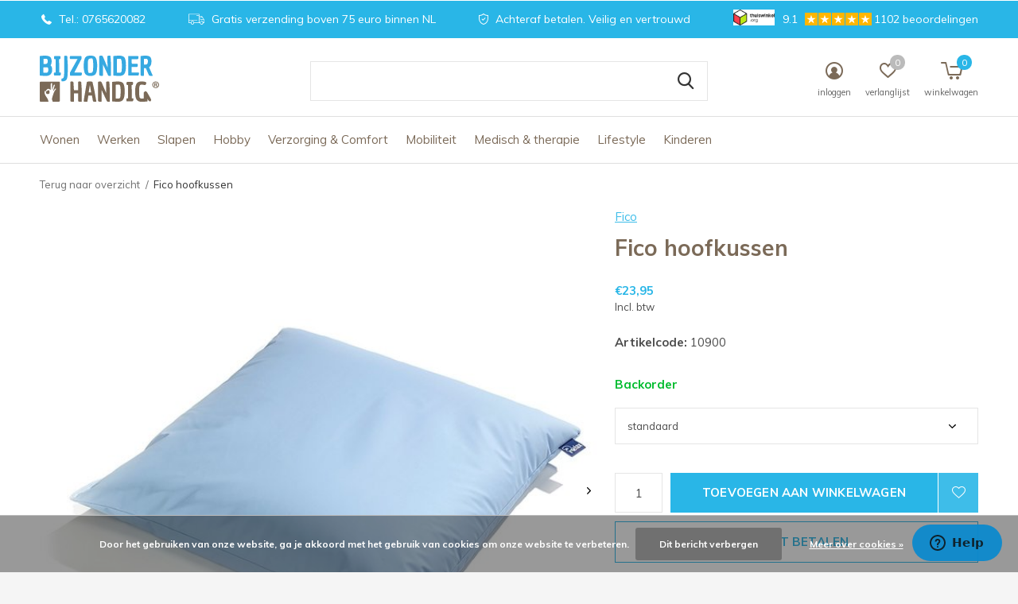

--- FILE ---
content_type: text/html;charset=utf-8
request_url: https://www.bijzonderhandig.nl/fico-hoofkussen.html
body_size: 14755
content:
<!doctype html>
<html class="new mobile  " lang="nl" dir="ltr">
	<head>
        <meta charset="utf-8"/>
<!-- [START] 'blocks/head.rain' -->
<!--

  (c) 2008-2026 Lightspeed Netherlands B.V.
  http://www.lightspeedhq.com
  Generated: 17-01-2026 @ 11:48:39

-->
<link rel="canonical" href="https://www.bijzonderhandig.nl/fico-hoofkussen.html"/>
<link rel="alternate" href="https://www.bijzonderhandig.nl/index.rss" type="application/rss+xml" title="Nieuwe producten"/>
<link href="https://cdn.webshopapp.com/assets/cookielaw.css?2025-02-20" rel="stylesheet" type="text/css"/>
<meta name="robots" content="noodp,noydir"/>
<meta name="google-site-verification" content="&lt;script async src=&quot;https://widget.thuiswinkel.org/script.js?id=MjQ5LTI=&quot;&gt;&lt;/script&gt;"/>
<meta property="og:url" content="https://www.bijzonderhandig.nl/fico-hoofkussen.html?source=facebook"/>
<meta property="og:site_name" content="Bijzonder Handig"/>
<meta property="og:title" content="Fico hoofkussen"/>
<meta property="og:description" content="Het Relax Pillow-hoofdkussen zorgt voor een volledige ondersteuning van nek en hoofd tijdens de nachtrust. Dit verhelpt en voorkomt nekklachten, hoofdpijn en ru"/>
<meta property="og:image" content="https://cdn.webshopapp.com/shops/169514/files/405837544/fico-fico-hoofkussen.jpg"/>
<script>
(function(w,d,s,l,i){w[l]=w[l]||[];w[l].push({'gtm.start':
new Date().getTime(),event:'gtm.js'});var f=d.getElementsByTagName(s)[0],
j=d.createElement(s),dl=l!='dataLayer'?'&l='+l:'';j.async=true;j.src=
'https://www.googletagmanager.com/gtm.js?id='+i+dl;f.parentNode.insertBefore(j,f);
})(window,document,'script','dataLayer','GTM-P76RFLZ');
</script>
<!--[if lt IE 9]>
<script src="https://cdn.webshopapp.com/assets/html5shiv.js?2025-02-20"></script>
<![endif]-->
<!-- [END] 'blocks/head.rain' -->
		<meta charset="utf-8">
		<meta http-equiv="x-ua-compatible" content="ie=edge">
		<title>Fico hoofkussen - Bijzonder Handig</title>
		<meta name="description" content="Het Relax Pillow-hoofdkussen zorgt voor een volledige ondersteuning van nek en hoofd tijdens de nachtrust. Dit verhelpt en voorkomt nekklachten, hoofdpijn en ru">
		<meta name="keywords" content="hoofdkussen, kussen">
		<meta name="theme-color" content="#ffffff">
		<meta name="MobileOptimized" content="320">
		<meta name="HandheldFriendly" content="true">
<!-- 		<meta name="viewport" content="width=device-width,initial-scale=1,maximum-scale=1,viewport-fit=cover,target-densitydpi=device-dpi,shrink-to-fit=no"> -->
    <meta name="viewport" content="width=device-width, initial-scale=1.0, maximum-scale=5.0, user-scalable=no">
    <meta name="apple-mobile-web-app-capable" content="yes">
    <meta name="apple-mobile-web-app-status-bar-style" content="black">
		<meta name="author" content="https://www.dmws.nl">
		<link rel="preload" as="style" href="https://cdn.webshopapp.com/assets/gui-2-0.css?2025-02-20">
		<link rel="preload" as="style" href="https://cdn.webshopapp.com/assets/gui-responsive-2-0.css?2025-02-20">
		<link rel="preload" href="https://fonts.googleapis.com/css?family=Muli:100,300,400,500,600,700,800,900%7CMuli:100,300,400,500,600,700,800,900&display=block" as="style">
		<link rel="preload" as="style" href="https://cdn.webshopapp.com/shops/169514/themes/184541/assets/fixed.css?20250909213648">
    <link rel="preload" as="style" href="https://cdn.webshopapp.com/shops/169514/themes/184541/assets/screen.css?20250909213648">
		<link rel="preload" as="style" href="https://cdn.webshopapp.com/shops/169514/themes/184541/assets/custom.css?20250909213648">
		<link rel="preload" as="font" href="https://cdn.webshopapp.com/shops/169514/themes/184541/assets/icomoon.woff2?20250909213648">
		<link rel="preload" as="script" href="https://cdn.webshopapp.com/assets/jquery-1-9-1.js?2025-02-20">
		<link rel="preload" as="script" href="https://cdn.webshopapp.com/assets/jquery-ui-1-10-1.js?2025-02-20">
		<link rel="preload" as="script" href="https://cdn.webshopapp.com/shops/169514/themes/184541/assets/scripts.js?20250909213648">
		<link rel="preload" as="script" href="https://cdn.webshopapp.com/shops/169514/themes/184541/assets/custom.js?20250909213648">
    <link rel="preload" as="script" href="https://cdn.webshopapp.com/assets/gui.js?2025-02-20">
		<link href="https://fonts.googleapis.com/css?family=Muli:100,300,400,500,600,700,800,900%7CMuli:100,300,400,500,600,700,800,900&display=block" rel="stylesheet" type="text/css">
		<link rel="stylesheet" media="screen" href="https://cdn.webshopapp.com/assets/gui-2-0.css?2025-02-20">
		<link rel="stylesheet" media="screen" href="https://cdn.webshopapp.com/assets/gui-responsive-2-0.css?2025-02-20">
    <link rel="stylesheet" media="screen" href="https://cdn.webshopapp.com/shops/169514/themes/184541/assets/fixed.css?20250909213648">
		<link rel="stylesheet" media="screen" href="https://cdn.webshopapp.com/shops/169514/themes/184541/assets/screen.css?20250909213648">
		<link rel="stylesheet" media="screen" href="https://cdn.webshopapp.com/shops/169514/themes/184541/assets/custom.css?20250909213648">
		<link rel="icon" type="image/x-icon" href="https://cdn.webshopapp.com/shops/169514/themes/184541/v/558812/assets/favicon.png?20250327230732">
		<link rel="apple-touch-icon" href="https://cdn.webshopapp.com/shops/169514/themes/184541/assets/apple-touch-icon.png?20250909213648">
		<link rel="mask-icon" href="https://cdn.webshopapp.com/shops/169514/themes/184541/assets/safari-pinned-tab.svg?20250909213648" color="#000000">
		<link rel="manifest" href="https://cdn.webshopapp.com/shops/169514/themes/184541/assets/manifest.json?20250909213648">
		<link rel="preconnect" href="https://ajax.googleapis.com">
		<link rel="preconnect" href="//cdn.webshopapp.com/">
		<link rel="preconnect" href="https://fonts.googleapis.com">
		<link rel="preconnect" href="https://fonts.gstatic.com" crossorigin>
		<link rel="dns-prefetch" href="https://ajax.googleapis.com">
		<link rel="dns-prefetch" href="//cdn.webshopapp.com/">	
		<link rel="dns-prefetch" href="https://fonts.googleapis.com">
		<link rel="dns-prefetch" href="https://fonts.gstatic.com" crossorigin>
    <script src="https://cdn.webshopapp.com/assets/jquery-1-9-1.js?2025-02-20"></script>
    <script src="https://cdn.webshopapp.com/assets/jquery-ui-1-10-1.js?2025-02-20"></script>
		<meta name="msapplication-config" content="https://cdn.webshopapp.com/shops/169514/themes/184541/assets/browserconfig.xml?20250909213648">
<meta property="og:title" content="Fico hoofkussen">
<meta property="og:type" content="website"> 
<meta property="og:description" content="Het Relax Pillow-hoofdkussen zorgt voor een volledige ondersteuning van nek en hoofd tijdens de nachtrust. Dit verhelpt en voorkomt nekklachten, hoofdpijn en ru">
<meta property="og:site_name" content="Bijzonder Handig">
<meta property="og:url" content="https://www.bijzonderhandig.nl/">
<meta property="og:image" content="https://cdn.webshopapp.com/shops/169514/files/405837544/300x250x2/fico-fico-hoofkussen.jpg">
<meta itemprop="price" content="23.95"><meta itemprop="priceCurrency" content="EUR">
<meta name="twitter:title" content="Fico hoofkussen">
<meta name="twitter:description" content="Het Relax Pillow-hoofdkussen zorgt voor een volledige ondersteuning van nek en hoofd tijdens de nachtrust. Dit verhelpt en voorkomt nekklachten, hoofdpijn en ru">
<meta name="twitter:site" content="Bijzonder Handig">
<meta name="twitter:card" content="https://cdn.webshopapp.com/shops/169514/themes/184541/v/1198057/assets/logo.png?20250327230732">
<meta name="twitter:image" content="https://cdn.webshopapp.com/shops/169514/files/405837544/300x250x2/fico-fico-hoofkussen.jpg">
<script type="application/ld+json">
  [
        {
      "@context": "http://schema.org",
      "@type": "Product", 
      "name": "Fico Fico hoofkussen",
      "url": "https://www.bijzonderhandig.nl/fico-hoofkussen.html",
      "brand": "Fico",      "description": "Het Relax Pillow-hoofdkussen zorgt voor een volledige ondersteuning van nek en hoofd tijdens de nachtrust. Dit verhelpt en voorkomt nekklachten, hoofdpijn en ru",      "image": "https://cdn.webshopapp.com/shops/169514/files/405837544/300x250x2/fico-fico-hoofkussen.jpg",            "mpn": "10900",            "offers": {
        "@type": "Offer",
        "price": "23.95",        "url": "https://www.bijzonderhandig.nl/fico-hoofkussen.html",
        "priceValidUntil": "2027-01-17",
        "priceCurrency": "EUR",
          "availability": "https://schema.org/InStock",
          "inventoryLevel": "0"
              }
          },
        {
      "@context": "http://schema.org/",
      "@type": "Organization",
      "url": "https://www.bijzonderhandig.nl/",
      "name": "Bijzonder Handig",
      "legalName": "Bijzonder Handig",
      "description": "Het Relax Pillow-hoofdkussen zorgt voor een volledige ondersteuning van nek en hoofd tijdens de nachtrust. Dit verhelpt en voorkomt nekklachten, hoofdpijn en ru",
      "logo": "https://cdn.webshopapp.com/shops/169514/themes/184541/v/1198057/assets/logo.png?20250327230732",
      "image": "https://cdn.webshopapp.com/shops/169514/themes/184541/v/558846/assets/banner-grid-banner-1-image.jpg?20250327230732",
      "contactPoint": {
        "@type": "ContactPoint",
        "contactType": "Customer service",
        "telephone": "076-5620082"
      },
      "address": {
        "@type": "PostalAddress",
        "streetAddress": "Hagemuntweg 37",
        "addressLocality": "Nederland",
        "postalCode": "4879 NM Etten-Leur",
        "addressCountry": "NL"
      }
      ,
      "aggregateRating": {
          "@type": "AggregateRating",
          "bestRating": "10",
          "worstRating": "1",
          "ratingValue": "9,1",
          "reviewCount": "1102",
          "url":"https://www.feedbackcompany.com/nl-nl/reviews/bijzonderhandig/"
      }
         
    },
    { 
      "@context": "http://schema.org", 
      "@type": "WebSite", 
      "url": "https://www.bijzonderhandig.nl/", 
      "name": "Bijzonder Handig",
      "description": "Het Relax Pillow-hoofdkussen zorgt voor een volledige ondersteuning van nek en hoofd tijdens de nachtrust. Dit verhelpt en voorkomt nekklachten, hoofdpijn en ru",
      "author": [
        {
          "@type": "Organization",
          "url": "https://www.dmws.nl/",
          "name": "DMWS B.V.",
          "address": {
            "@type": "PostalAddress",
            "streetAddress": "Klokgebouw 195 (Strijp-S)",
            "addressLocality": "Eindhoven",
            "addressRegion": "NB",
            "postalCode": "5617 AB",
            "addressCountry": "NL"
          }
        }
      ]
    }
  ]
</script>    	</head>
	<body>
  	    <ul class="hidden-data hidden"><li>169514</li><li>184541</li><li>ja</li><li>nl</li><li>live</li><li>info//bijzonderhandig/nl </li><li>https://www.bijzonderhandig.nl/</li></ul><div id="root" ><header id="top" class=" static"><p id="logo" ><a href="https://www.bijzonderhandig.nl/" accesskey="h"><img src="https://cdn.webshopapp.com/shops/311077/files/343853787/logo-9.svg" alt="Bijzonder Handig"></a></p><nav id="skip"><ul><li><a href="#nav" accesskey="n">Ga naar navigatie (n)</a></li><li><a href="#content" accesskey="c">Ga naar inhoud (c)</a></li><li><a href="#footer" accesskey="f">Ga naar footer (f)</a></li></ul></nav><nav id="nav" aria-label="Kies een categorie" class=""><ul><li ><a  href="https://www.bijzonderhandig.nl/wonen/">Wonen</a><div><div><h3><a href="https://www.bijzonderhandig.nl/wonen/koken/">Koken</a></h3><ul><li><a href="https://www.bijzonderhandig.nl/wonen/koken/openers/">Openers</a></li><li><a href="https://www.bijzonderhandig.nl/wonen/koken/schillen-snijden/">Schillen &amp; snijden</a></li><li><a href="https://www.bijzonderhandig.nl/wonen/koken/keukenhulpjes/">Keukenhulpjes</a></li></ul></div><div><h3><a href="https://www.bijzonderhandig.nl/wonen/meubilair/">Meubilair</a></h3></div><div><h3><a href="https://www.bijzonderhandig.nl/wonen/eten-drinken/">Eten &amp; drinken</a></h3><ul><li><a href="https://www.bijzonderhandig.nl/wonen/eten-drinken/bestek/">Bestek</a></li><li><a href="https://www.bijzonderhandig.nl/wonen/eten-drinken/borden/">Borden</a></li><li><a href="https://www.bijzonderhandig.nl/wonen/eten-drinken/bekers-glazen/">Bekers &amp; glazen</a></li></ul></div><div><h3><a href="https://www.bijzonderhandig.nl/wonen/huishouden/">Huishouden</a></h3></div><div><h3><a href="https://www.bijzonderhandig.nl/wonen/meubelverhogers/">Meubelverhogers</a></h3></div><div><h3><a href="https://www.bijzonderhandig.nl/wonen/boodschappen/">Boodschappen</a></h3></div><div><h3><a href="https://www.bijzonderhandig.nl/wonen/laptrays/">Laptrays</a></h3></div><div><h3><a href="https://www.bijzonderhandig.nl/wonen/serveren/">Serveren</a></h3></div><div><h3><a href="https://www.bijzonderhandig.nl/wonen/grijpers-en-handgrepen/">Grijpers en handgrepen</a></h3></div><div><h3><a href="https://www.bijzonderhandig.nl/wonen/woonaccessoires/">Woonaccessoires</a></h3></div></div></li><li ><a  href="https://www.bijzonderhandig.nl/werken/">Werken</a><div><div><h3><a href="https://www.bijzonderhandig.nl/werken/meubilair/">Meubilair</a></h3></div><div><h3><a href="https://www.bijzonderhandig.nl/werken/tablet-laptop-accessoires/">Tablet/laptop accessoires</a></h3></div><div><h3><a href="https://www.bijzonderhandig.nl/werken/ergonomische-muizen-toetsenborden/">Ergonomische muizen/toetsenborden</a></h3></div></div></li><li ><a  href="https://www.bijzonderhandig.nl/slapen/">Slapen</a><div><div><h3><a href="https://www.bijzonderhandig.nl/slapen/bedbeugels/">Bedbeugels</a></h3></div><div><h3><a href="https://www.bijzonderhandig.nl/slapen/bedaccessoires/">Bedaccessoires</a></h3></div><div><h3><a href="https://www.bijzonderhandig.nl/slapen/beddengoed/">Beddengoed</a></h3></div><div><h3><a href="https://www.bijzonderhandig.nl/slapen/veiligheid/">Veiligheid</a></h3></div></div></li><li ><a  href="https://www.bijzonderhandig.nl/hobby/">Hobby</a><div><div><h3><a href="https://www.bijzonderhandig.nl/hobby/tuinieren/">Tuinieren</a></h3></div><div><h3><a href="https://www.bijzonderhandig.nl/hobby/handwerken/">Handwerken</a></h3></div><div><h3><a href="https://www.bijzonderhandig.nl/hobby/schrijven/">Schrijven</a></h3></div><div><h3><a href="https://www.bijzonderhandig.nl/hobby/lezen/">Lezen</a></h3></div><div><h3><a href="https://www.bijzonderhandig.nl/hobby/kaarten/">Kaarten</a></h3></div><div><h3><a href="https://www.bijzonderhandig.nl/hobby/ontspanning/">Ontspanning</a></h3></div><div><h3><a href="https://www.bijzonderhandig.nl/hobby/warmtekussen/">Warmtekussen</a></h3></div></div></li><li ><a  href="https://www.bijzonderhandig.nl/verzorging-comfort/">Verzorging &amp; Comfort</a><div><div><h3><a href="https://www.bijzonderhandig.nl/verzorging-comfort/persoonlijke-verzorging/">Persoonlijke verzorging</a></h3></div><div><h3><a href="https://www.bijzonderhandig.nl/verzorging-comfort/aan-uitkleden/">Aan- &amp; uitkleden</a></h3><ul><li><a href="https://www.bijzonderhandig.nl/verzorging-comfort/aan-uitkleden/steunkous-sok-aantrekhulpen/">Steunkous/sok aantrekhulpen</a></li></ul></div><div><h3><a href="https://www.bijzonderhandig.nl/verzorging-comfort/medicatie/">Medicatie</a></h3></div><div><h3><a href="https://www.bijzonderhandig.nl/verzorging-comfort/bad-douche-accessoires/">Bad- &amp; douche accessoires</a></h3></div><div><h3><a href="https://www.bijzonderhandig.nl/verzorging-comfort/incontinentie/">Incontinentie</a></h3></div><div><h3><a href="https://www.bijzonderhandig.nl/verzorging-comfort/kussens/">Kussens</a></h3></div><div><h3><a href="https://www.bijzonderhandig.nl/verzorging-comfort/verzwaringsdekens/">Verzwaringsdekens</a></h3></div></div></li><li ><a  href="https://www.bijzonderhandig.nl/mobiliteit/">Mobiliteit</a><div><div><h3><a href="https://www.bijzonderhandig.nl/mobiliteit/toiletstoelen/">Toiletstoelen</a></h3></div><div><h3><a href="https://www.bijzonderhandig.nl/mobiliteit/rollators/">Rollators</a></h3></div><div><h3><a href="https://www.bijzonderhandig.nl/mobiliteit/zitten-transfers/">Zitten &amp; transfers</a></h3><ul><li><a href="https://www.bijzonderhandig.nl/mobiliteit/zitten-transfers/glijlakens/">Glijlakens</a></li><li><a href="https://www.bijzonderhandig.nl/mobiliteit/zitten-transfers/kussens/">Kussens</a></li><li><a href="https://www.bijzonderhandig.nl/mobiliteit/zitten-transfers/meubelverhogers/">Meubelverhogers</a></li><li><a href="https://www.bijzonderhandig.nl/mobiliteit/zitten-transfers/auto/">Auto</a></li><li><a href="https://www.bijzonderhandig.nl/mobiliteit/zitten-transfers/zit-naar-stand-hulpmiddelen/">Zit-naar-Stand Hulpmiddelen</a></li></ul></div><div><h3><a href="https://www.bijzonderhandig.nl/mobiliteit/wandelstokken/">Wandelstokken</a></h3></div><div><h3><a href="https://www.bijzonderhandig.nl/mobiliteit/wandbeugels-en-steunen/">Wandbeugels en steunen</a></h3><ul><li><a href="https://www.bijzonderhandig.nl/mobiliteit/wandbeugels-en-steunen/wandbeugels/">Wandbeugels</a></li><li><a href="https://www.bijzonderhandig.nl/mobiliteit/wandbeugels-en-steunen/toiletbeugels/">Toiletbeugels</a></li><li><a href="https://www.bijzonderhandig.nl/mobiliteit/wandbeugels-en-steunen/trapbeugels/">Trapbeugels</a></li><li><a href="https://www.bijzonderhandig.nl/mobiliteit/wandbeugels-en-steunen/wastafelbeugels/">Wastafelbeugels</a></li><li><a href="https://www.bijzonderhandig.nl/mobiliteit/wandbeugels-en-steunen/wandbegeugels-met-zuignap/">Wandbegeugels met zuignap</a></li><li><a href="https://www.bijzonderhandig.nl/mobiliteit/wandbeugels-en-steunen/bad-transfers/">Bad transfers</a></li></ul></div><div><h3><a href="https://www.bijzonderhandig.nl/mobiliteit/toiletverhogers/">Toiletverhogers</a></h3></div><div><h3><a href="https://www.bijzonderhandig.nl/mobiliteit/douchestoelen/">Douchestoelen</a></h3></div><div><h3><a href="https://www.bijzonderhandig.nl/mobiliteit/accessoires/">Accessoires</a></h3></div><div><h3><a href="https://www.bijzonderhandig.nl/mobiliteit/drempelhulp/">Drempelhulp</a></h3></div><div><h3><a href="https://www.bijzonderhandig.nl/mobiliteit/elleboogkrukken/">Elleboogkrukken</a></h3></div></div></li><li ><a  href="https://www.bijzonderhandig.nl/medisch-therapie/">Medisch &amp; therapie</a><div><div><h3><a href="https://www.bijzonderhandig.nl/medisch-therapie/beschermermingsproducten-en-overigen/">Beschermermingsproducten en overigen</a></h3></div><div><h3><a href="https://www.bijzonderhandig.nl/medisch-therapie/oefenmateriaal/">Oefenmateriaal</a></h3></div><div><h3><a href="https://www.bijzonderhandig.nl/medisch-therapie/polsbrace/">Polsbrace</a></h3></div><div><h3><a href="https://www.bijzonderhandig.nl/medisch-therapie/duimbrace/">Duimbrace</a></h3></div><div><h3><a href="https://www.bijzonderhandig.nl/medisch-therapie/kniebrace/">Kniebrace</a></h3></div><div><h3><a href="https://www.bijzonderhandig.nl/medisch-therapie/steunkousaantrekhulp/">Steunkousaantrekhulp</a></h3></div><div><h3><a href="https://www.bijzonderhandig.nl/medisch-therapie/spalken/">Spalken</a></h3></div></div></li><li ><a  href="https://www.bijzonderhandig.nl/lifestyle/">Lifestyle</a></li><li ><a  href="https://www.bijzonderhandig.nl/kinderen/">Kinderen</a></li></ul><ul><li class="search"><a href="./"><i class="icon-zoom2"></i><span>zoeken</span></a></li><li class="login"><a href=""><i class="icon-user-circle"></i><span>inloggen</span></a></li><li class="fav"><a class="open-login"><i class="icon-heart-strong"></i><span>verlanglijst</span><span class="no items" data-wishlist-items>0</span></a></li><li class="cart"><a href="https://www.bijzonderhandig.nl/cart/"><i class="icon-cart5"></i><span>winkelwagen</span><span class="no">0</span></a></li></ul></nav><div class="bar with-trustmark"><ul class="list-usp"><li><i class="icon-phone"></i> Tel.:  0765620082</li><li><i class="icon-truck"></i> Gratis verzending boven 75 euro binnen NL</li><li><i class="icon-shield"></i> Achteraf betalen. Veilig en vertrouwd</li></ul><p><span class="trustmark desktop-only"><a href="https://www.thuiswinkel.org/leden/bijzonderhandig-nl/certificaat/#:~:text=het%20Certificaat%20Thuiswinkel%20Waarborg%20mag,met%20Nederlandse%20wet%2D%20en%20regelgeving." target="_blank"><img src="https://cdn.webshopapp.com/shops/169514/themes/184541/v/2042215/assets/trustmark-image.png?20250903220329" width="" height="20"></a></span><a href="https://www.feedbackcompany.com/nl-nl/reviews/bijzonderhandig/" target="_blank"><span class="rating-a c square_stars" data-val="9.1" data-of="10">9.1</span><span class="mobile-hide">1102  beoordelingen</span></a></p></div><form action="https://www.bijzonderhandig.nl/search/" method="get" id="formSearch" data-search-type="desktop"><p><label for="q">Zoeken...</label><input id="q" name="q" type="search" value="" autocomplete="off" required data-input="desktop"><button type="submit">Zoeken</button></p><div class="search-autocomplete" data-search-type="desktop"><ul class="list-cart small m20"></ul><h2>Suggesties</h2><ul class="list-box"><li><a href="https://www.bijzonderhandig.nl/tags/bedbeugel/">Bedbeugel</a></li><li><a href="https://www.bijzonderhandig.nl/tags/bedrek/">bedrek</a></li><li><a href="https://www.bijzonderhandig.nl/tags/kunststof/">kunststof</a></li><li><a href="https://www.bijzonderhandig.nl/tags/moeilijk-uit-bed/">moeilijk uit bed</a></li><li><a href="https://www.bijzonderhandig.nl/tags/moeilijk-uit-bed-komen/">moeilijk uit bed komen</a></li><li><a href="https://www.bijzonderhandig.nl/tags/transferbeugel/">transferbeugel</a></li><li><a href="https://www.bijzonderhandig.nl/tags/uit-bed-komen/">uit bed komen</a></li><li><a href="https://www.bijzonderhandig.nl/tags/uit-bed-vallen/">uit bed vallen</a></li><li><a href="https://www.bijzonderhandig.nl/tags/zwart/">zwart</a></li></ul></div></form><div class="module-product-bar"><figure><img src="https://dummyimage.com/45x45/fff.png/fff" data-src="https://cdn.webshopapp.com/shops/169514/files/405837544/90x90x2/fico-hoofkussen.jpg" alt="Fico hoofkussen" width="45" height="45"></figure><h3>Fico Fico hoofkussen</h3><p class="price">
      €23,95
          </p><p class="link-btn"><a href="https://www.bijzonderhandig.nl/cart/add/268573778/">Toevoegen aan winkelwagen</a></p></div></header><main id="content" ><nav class="nav-breadcrumbs desktop-only"><ul><li><a href="https://www.bijzonderhandig.nl/">Terug naar overzicht</a></li><li>Fico hoofkussen</li></ul></nav><article class="module-product"><ul class="list-product slider square"><li class=""><a data-fancybox-group="gallery" href="https://cdn.webshopapp.com/shops/169514/files/405837544/image.jpg"><img src="https://cdn.webshopapp.com/shops/169514/files/405837544/660x660x2/fico-fico-hoofkussen.jpg" alt="Fico hoofkussen" width="660" height="660"></a><ul class="label"><li class="btn  active mobile-only"><a href="javascript:;" class="add-to-wishlist" data-url="https://www.bijzonderhandig.nl/account/wishlistAdd/135839206/?variant_id=268573778" data-id="135839206"><i class="icon-heart-outline"></i><span>Aan verlanglijst toevoegen</span></a></li></ul></li><li class=""><a data-fancybox-group="gallery" href="https://cdn.webshopapp.com/shops/169514/files/405837600/image.jpg"><img src="https://cdn.webshopapp.com/shops/169514/files/405837600/660x660x2/fico-fico-hoofkussen.jpg" alt="Fico hoofkussen" width="660" height="660"></a></li><li class=""><a data-fancybox-group="gallery" href="https://cdn.webshopapp.com/shops/169514/files/405837615/image.jpg"><img src="https://cdn.webshopapp.com/shops/169514/files/405837615/660x660x2/fico-fico-hoofkussen.jpg" alt="Fico hoofkussen" width="660" height="660"></a></li></ul><div><header><p><a href="https://www.bijzonderhandig.nl/brands/fico/">Fico</a></p><h1>Fico hoofkussen</h1></header><form action="https://www.bijzonderhandig.nl/cart/add/268573778/" id="product_configure_form" method="post" class="form-product" data-url="https://www.bijzonderhandig.nl/cart/add/268573778/"><div class="fieldset"><p class="price">
          €23,95
                    <span>Incl. btw</span></p><ul class="list-plain"><li><span class="strong">Artikelcode:</span> 10900</li></ul><p class="in-stock-positive"><span class="strong">
                                                    
                                                    Backorder
                                
                                  </span></p><p><label for="custom-variant-selection" class="hidden">Maak een keuze</label><select id="custom-variant-selection" name="fpm" data-link="Show size chart" data-href="./" onchange="location = this.value;"><option value="https://www.bijzonderhandig.nl/fico-hoofkussen.html?id=268573778" selected >standaard </option><option value="https://www.bijzonderhandig.nl/fico-hoofkussen.html?id=268573779"  >losse hoes wit</option></select></p><input type="hidden" name="bundle_id" id="product_configure_bundle_id" value=""><div class="product-configure"><div class="product-configure-variants"  aria-label="Select an option of the product. This will reload the page to show the new option." role="region"><label for="product_configure_variants">Maak een keuze: <em aria-hidden="true">*</em></label><select name="variant" id="product_configure_variants" onchange="document.getElementById('product_configure_form').action = 'https://www.bijzonderhandig.nl/product/variants/135839206/'; document.getElementById('product_configure_form').submit();" aria-required="true"><option value="268573778" selected="selected">standaard  - €23,95</option><option value="268573779">losse hoes wit - €10,00</option></select><div class="product-configure-clear"></div></div></div></div><p class="submit m15"><input type="number" name="quantity" value="1"><button class="add-to-cart-button" type="submit">Toevoegen aan winkelwagen</button><a href="javascript:;" class="open-login"><i class="icon-heart-outline"></i><span>Inloggen voor wishlist</span></a></p><p class="link-btn"><a href="javascript:;" id="checkoutButton" class="a">Direct betalen</a></p><ul class="list-usp"><li><i class="icon-truck"></i><span class="strong">Gratis verzending</span> Vanaf €75,-</li></ul><div class="tabs-a m55"><nav><ul><li><a href="./">Beschrijving</a></li></ul></nav><div><div><p>Het Relax Pillow-hoofdkussen zorgt voor een volledige ondersteuning van nek en hoofd tijdens de nachtrust. Dit verhelpt en voorkomt nekklachten, hoofdpijn en rugklachten en zorgt voor een zalige en comfortabele nachtrust.</p></div></div></div><p class="check"><input class="compare-check" id="add_compare_135839206" type="checkbox" value="" data-add-url="https://www.bijzonderhandig.nl/compare/add/268573778/" data-del-url="https://www.bijzonderhandig.nl/compare/delete/268573778/" data-id="135839206"  /><label for="add_compare_135839206">Toevoegen aan vergelijking</label></p></form></div></article><div class="cols-d m70 product-content"><article><h5 class="s28 m10">Productomschrijving</h5><p>Het Relax Pillow-hoofdkussen zorgt voor een volledige ondersteuning van nek en hoofd tijdens de nachtrust. Dit verhelpt en voorkomt nekklachten, hoofdpijn en rugklachten en zorgt voor een zalige en comfortabele nachtrust.</p><p>Afmetingen: 60x60 cm</p><p>Verkrijgbaar in katoen of PU.</p></article><aside><h5 class="s28 m10">Specificaties</h5><ul class="list-info dmws-specs"><li><span>Lengte</span> 50 cm</li><li><span>Breedte</span> 50 cm</li><li><span>Hoogte</span> 15 cm</li><li><span>Diameter</span> 44 cm</li><li><span>Materiaal</span> 100% katoen, 125 g/m²</li><li><span>Kleur</span> Wit</li><li><span>Gewicht</span> -</li><li><span>Onderhoud</span> -</li><li><span>Inhoud</span> -</li><li><span>Max. gebruikersgewicht</span> 140 kg</li><li><span>Overig</span> -</li></ul></aside></div><article class="m40"><header class="heading-mobile text-left"><h5 class="s28 m10">Related articles</h5></header><ul class="list-collection slider"><li class=" " data-url="https://www.bijzonderhandig.nl/jantje-kussen.html?format=json" data-image-size="410x610x"><div class="img"><figure><a href="https://www.bijzonderhandig.nl/jantje-kussen.html"><img src="https://dummyimage.com/660x660/fff.png/fff" data-src="https://cdn.webshopapp.com/shops/169514/files/101715395/660x660x2/jantje-kussen.jpg" alt="`Jantje` kussen" width="310" height="310" class="first-image"></a></figure><form action="https://www.bijzonderhandig.nl/cart/add/64746029/" method="post" class="variant-select-snippet" data-novariantid="35410391" data-problem="https://www.bijzonderhandig.nl/jantje-kussen.html"><p><span class="variant"><select></select></span><button class="add-size-to-cart full-width" type="">Toevoegen aan winkelwagen</button></p></form><p class="btn"><a href="javascript:;" class="open-login"><i class="icon-heart"></i><span>Inloggen voor wishlist</span></a></p></div><ul class="label"></ul><p>able2</p><h3 ><a href="https://www.bijzonderhandig.nl/jantje-kussen.html">`Jantje` kussen</a></h3><p class="price">€49,95    <span class="legal">Incl. btw</span></p></li><li class=" " data-url="https://www.bijzonderhandig.nl/hoefijzerkussen-xl.html?format=json" data-image-size="410x610x"><div class="img"><figure><a href="https://www.bijzonderhandig.nl/hoefijzerkussen-xl.html"><img src="https://dummyimage.com/660x660/fff.png/fff" data-src="https://cdn.webshopapp.com/shops/169514/files/167602136/660x660x2/hoefijzerkussen-standaard-xl.jpg" alt="Hoefijzerkussen standaard XL" width="310" height="310" class="first-image"></a></figure><form action="https://www.bijzonderhandig.nl/cart/add/113580527/" method="post" class="variant-select-snippet" data-novariantid="59054795" data-problem="https://www.bijzonderhandig.nl/hoefijzerkussen-xl.html"><p><span class="variant"><select></select></span><button class="add-size-to-cart full-width" type="">Toevoegen aan winkelwagen</button></p></form><p class="btn"><a href="javascript:;" class="open-login"><i class="icon-heart"></i><span>Inloggen voor wishlist</span></a></p></div><ul class="label"></ul><h3 class="mobile-nobrand"><a href="https://www.bijzonderhandig.nl/hoefijzerkussen-xl.html">Hoefijzerkussen standaard XL</a></h3><p class="price">€95,00    <span class="legal">Incl. btw</span></p></li><li class=" " data-url="https://www.bijzonderhandig.nl/kussen-met-ooruitsparing.html?format=json" data-image-size="410x610x"><div class="img"><figure><a href="https://www.bijzonderhandig.nl/kussen-met-ooruitsparing.html"><img src="https://dummyimage.com/660x660/fff.png/fff" data-src="https://cdn.webshopapp.com/shops/169514/files/162461297/660x660x2/hoofdkussen-met-ooruitsparing.jpg" alt="Hoofdkussen met ooruitsparing" width="310" height="310" class="first-image"></a></figure><form action="https://www.bijzonderhandig.nl/cart/add/117664367/" method="post" class="variant-select-snippet" data-novariantid="61186931" data-problem="https://www.bijzonderhandig.nl/kussen-met-ooruitsparing.html"><p><span class="variant"><select></select></span><button class="add-size-to-cart full-width" type="">Toevoegen aan winkelwagen</button></p></form><p class="btn"><a href="javascript:;" class="open-login"><i class="icon-heart"></i><span>Inloggen voor wishlist</span></a></p></div><ul class="label"></ul><p>Fico</p><h3 ><a href="https://www.bijzonderhandig.nl/kussen-met-ooruitsparing.html">Hoofdkussen met ooruitsparing</a></h3><p class="price">€68,95    <span class="legal">Incl. btw</span></p></li><li class=" " data-url="https://www.bijzonderhandig.nl/hoefijzerkussen-standaard-200-cm.html?format=json" data-image-size="410x610x"><div class="img"><figure><a href="https://www.bijzonderhandig.nl/hoefijzerkussen-standaard-200-cm.html"><img src="https://dummyimage.com/660x660/fff.png/fff" data-src="https://cdn.webshopapp.com/shops/169514/files/162461723/660x660x2/hoefijzerkussen-standaard-200-cm.jpg" alt="Hoefijzerkussen standaard 200 cm" width="310" height="310" class="first-image"></a></figure><form action="https://www.bijzonderhandig.nl/cart/add/150577169/" method="post" class="variant-select-snippet" data-novariantid="61187012" data-problem="https://www.bijzonderhandig.nl/hoefijzerkussen-standaard-200-cm.html"><p><span class="variant"><select></select></span><button class="add-size-to-cart full-width" type="">Toevoegen aan winkelwagen</button></p></form><p class="btn"><a href="javascript:;" class="open-login"><i class="icon-heart"></i><span>Inloggen voor wishlist</span></a></p></div><ul class="label"></ul><p>Fico</p><h3 ><a href="https://www.bijzonderhandig.nl/hoefijzerkussen-standaard-200-cm.html">Hoefijzerkussen standaard 200 cm</a></h3><p class="price">€53,18    <span class="legal">Incl. btw</span></p></li><li class=" " data-url="https://www.bijzonderhandig.nl/abductiekussen.html?format=json" data-image-size="410x610x"><div class="img"><figure><a href="https://www.bijzonderhandig.nl/abductiekussen.html"><img src="https://dummyimage.com/660x660/fff.png/fff" data-src="https://cdn.webshopapp.com/shops/169514/files/266864003/660x660x2/abductie-kussen.jpg" alt="Abductie kussen" width="310" height="310" class="first-image"></a></figure><form action="https://www.bijzonderhandig.nl/cart/add/181146467/" method="post" class="variant-select-snippet" data-novariantid="90881567" data-problem="https://www.bijzonderhandig.nl/abductiekussen.html"><p><span class="variant"><select></select></span><button class="add-size-to-cart full-width" type="">Toevoegen aan winkelwagen</button></p></form><p class="btn"><a href="javascript:;" class="open-login"><i class="icon-heart"></i><span>Inloggen voor wishlist</span></a></p></div><ul class="label"></ul><p>Fico</p><h3 ><a href="https://www.bijzonderhandig.nl/abductiekussen.html">Abductie kussen</a></h3><p class="price">€123,37    <span class="legal">Incl. btw</span></p></li><li class=" " data-url="https://www.bijzonderhandig.nl/s-kussen.html?format=json" data-image-size="410x610x"><div class="img"><figure><a href="https://www.bijzonderhandig.nl/s-kussen.html"><img src="https://dummyimage.com/660x660/fff.png/fff" data-src="https://cdn.webshopapp.com/shops/169514/files/267617060/660x660x2/s-kussen.jpg" alt="S-kussen" width="310" height="310" class="first-image"></a></figure><form action="https://www.bijzonderhandig.nl/cart/add/181880804/" method="post" class="variant-select-snippet" data-novariantid="91227926" data-problem="https://www.bijzonderhandig.nl/s-kussen.html"><p><span class="variant"><select></select></span><button class="add-size-to-cart full-width" type="">Toevoegen aan winkelwagen</button></p></form><p class="btn"><a href="javascript:;" class="open-login"><i class="icon-heart"></i><span>Inloggen voor wishlist</span></a></p></div><ul class="label"></ul><p>Fico</p><h3 ><a href="https://www.bijzonderhandig.nl/s-kussen.html">S-kussen</a></h3><p class="price">€87,52    <span class="legal">Incl. btw</span></p></li><li class=" " data-url="https://www.bijzonderhandig.nl/losse-hoes-fico-hoefijzerkussen-standaard.html?format=json" data-image-size="410x610x"><div class="img"><figure><a href="https://www.bijzonderhandig.nl/losse-hoes-fico-hoefijzerkussen-standaard.html"><img src="https://dummyimage.com/660x660/fff.png/fff" data-src="https://cdn.webshopapp.com/shops/169514/files/274420459/660x660x2/losse-hoes-fico-hoefijzerkussen-standaard.jpg" alt="Losse hoes Fico hoefijzerkussen standaard" width="310" height="310" class="first-image"></a></figure><form action="https://www.bijzonderhandig.nl/cart/add/182296058/" method="post" class="variant-select-snippet" data-novariantid="91380488" data-problem="https://www.bijzonderhandig.nl/losse-hoes-fico-hoefijzerkussen-standaard.html"><p><span class="variant"><select></select></span><button class="add-size-to-cart full-width" type="">Toevoegen aan winkelwagen</button></p></form><p class="btn"><a href="javascript:;" class="open-login"><i class="icon-heart"></i><span>Inloggen voor wishlist</span></a></p></div><ul class="label"></ul><p>Fico</p><h3 ><a href="https://www.bijzonderhandig.nl/losse-hoes-fico-hoefijzerkussen-standaard.html">Losse hoes Fico hoefijzerkussen standaard</a></h3><p class="price">€51,95    <span class="legal">Incl. btw</span></p></li><li class=" " data-url="https://www.bijzonderhandig.nl/losse-hoes-fico-hoefijzerkussen-standaard-xl.html?format=json" data-image-size="410x610x"><div class="img"><figure><a href="https://www.bijzonderhandig.nl/losse-hoes-fico-hoefijzerkussen-standaard-xl.html"><img src="https://dummyimage.com/660x660/fff.png/fff" data-src="https://cdn.webshopapp.com/shops/169514/files/274420414/660x660x2/losse-hoes-fico-hoefijzerkussen-standaard-xl.jpg" alt="Losse hoes Fico hoefijzerkussen standaard XL" width="310" height="310" class="first-image"></a></figure><form action="https://www.bijzonderhandig.nl/cart/add/182307461/" method="post" class="variant-select-snippet" data-novariantid="91386326" data-problem="https://www.bijzonderhandig.nl/losse-hoes-fico-hoefijzerkussen-standaard-xl.html"><p><span class="variant"><select></select></span><button class="add-size-to-cart full-width" type="">Toevoegen aan winkelwagen</button></p></form><p class="btn"><a href="javascript:;" class="open-login"><i class="icon-heart"></i><span>Inloggen voor wishlist</span></a></p></div><ul class="label"></ul><p>Fico</p><h3 ><a href="https://www.bijzonderhandig.nl/losse-hoes-fico-hoefijzerkussen-standaard-xl.html">Losse hoes Fico hoefijzerkussen standaard XL</a></h3><p class="price">€48,29    <span class="legal">Incl. btw</span></p></li><li class=" " data-url="https://www.bijzonderhandig.nl/fico-ringkussen.html?format=json" data-image-size="410x610x"><div class="img"><figure><a href="https://www.bijzonderhandig.nl/fico-ringkussen.html"><img src="https://dummyimage.com/660x660/fff.png/fff" data-src="https://cdn.webshopapp.com/shops/169514/files/376749761/660x660x2/fico-ringkussen.jpg" alt="Fico ringkussen" width="310" height="310" class="first-image"></a></figure><form action="https://www.bijzonderhandig.nl/cart/add/247825844/" method="post" class="variant-select-snippet" data-novariantid="124470911" data-problem="https://www.bijzonderhandig.nl/fico-ringkussen.html"><p><span class="variant"><select></select></span><button class="add-size-to-cart full-width" type="">Toevoegen aan winkelwagen</button></p></form><p class="btn"><a href="javascript:;" class="open-login"><i class="icon-heart"></i><span>Inloggen voor wishlist</span></a></p></div><ul class="label"></ul><p>Fico</p><h3 ><a href="https://www.bijzonderhandig.nl/fico-ringkussen.html">Fico ringkussen</a></h3><p class="price">€51,25    <span class="legal">Incl. btw</span></p></li><li class=" " data-url="https://www.bijzonderhandig.nl/fico-support-positioneringskussen.html?format=json" data-image-size="410x610x"><div class="img"><figure><a href="https://www.bijzonderhandig.nl/fico-support-positioneringskussen.html"><img src="https://dummyimage.com/660x660/fff.png/fff" data-src="https://cdn.webshopapp.com/shops/169514/files/424934173/660x660x2/fico-support.jpg" alt="Fico Support" width="310" height="310" class="first-image"></a></figure><form action="https://www.bijzonderhandig.nl/cart/add/280543922/" method="post" class="variant-select-snippet" data-novariantid="142075108" data-problem="https://www.bijzonderhandig.nl/fico-support-positioneringskussen.html"><p><span class="variant"><select></select></span><button class="add-size-to-cart full-width" type="">Toevoegen aan winkelwagen</button></p></form><p class="btn"><a href="javascript:;" class="open-login"><i class="icon-heart"></i><span>Inloggen voor wishlist</span></a></p></div><ul class="label"></ul><p>Fico</p><h3 ><a href="https://www.bijzonderhandig.nl/fico-support-positioneringskussen.html">Fico Support</a></h3><p class="price">€29,34    <span class="legal">Incl. btw</span></p></li></ul></article><article><header class="heading-mobile text-left"><h5 class="s28 m10">Recente artikelen</h5></header><ul class="list-collection compact"><li class="single no-ajax text-left"><div class="img"><figure><img src="https://cdn.webshopapp.com/shops/169514/files/405837544/660x660x2/fico-hoofkussen.jpg" alt="Fico hoofkussen" width="310" height="430"></figure><form class="desktop-only" action="https://www.bijzonderhandig.nl/fico-hoofkussen.html" method="post"><p><button class="w100" type="submit">Bekijk product</button></p></form></div><p>Fico</p><h2><a href="https://www.bijzonderhandig.nl/fico-hoofkussen.html">Fico hoofkussen</a></h2><p class="price">€23,95</p></li></ul></article></main><aside id="cart"><h5>Winkelwagen</h5><p>
    U heeft geen artikelen in uw winkelwagen...
  </p><p class="submit"><span><span>Bedrag tot gratis verzending</span> €75,00</span><span class="strong"><span>Totaal incl. btw</span> €0,00</span><a href="https://www.bijzonderhandig.nl/cart/">Bestellen</a></p></aside><form action="https://www.bijzonderhandig.nl/account/loginPost/" method="post" id="login"><h5>Inloggen</h5><p><label for="lc">E-mailadres</label><input type="email" id="lc" name="email" autocomplete='email' placeholder="E-mailadres" required></p><p><label for="ld">Wachtwoord</label><input type="password" id="ld" name="password" autocomplete='current-password' placeholder="Wachtwoord" required><a href="https://www.bijzonderhandig.nl/account/password/">Wachtwoord vergeten?</a></p><p><button class="side-login-button" type="submit">Inloggen</button></p><footer><ul class="list-checks"><li>Al je orders en retouren op één plek</li><li>Het bestelproces gaat nog sneller</li><li>Je winkelwagen is altijd en overal opgeslagen</li></ul><p class="link-btn"><a class="" href="https://www.bijzonderhandig.nl/account/register/">Account aanmaken</a></p></footer><input type="hidden" name="key" value="2a9b931d8723001a337605e31220f201" /><input type="hidden" name="type" value="login" /></form><p id="compare-btn" ><a class="open-compare"><i class="icon-compare"></i><span>vergelijk</span><span class="compare-items" data-compare-items>0</span></a></p><aside id="compare"><h5>Vergelijk producten</h5><ul class="list-cart compare-products"></ul><p class="submit"><span>You can compare a maximum of 5 products</span><a href="https://www.bijzonderhandig.nl/compare/">Start vergelijking</a></p></aside><footer id="footer"><nav><div><h3>Klantenservice</h3><ul><li><a href="https://www.bijzonderhandig.nl/service/about/">Over ons</a></li><li><a href="https://www.bijzonderhandig.nl/service/general-terms-conditions/">Algemene voorwaarden</a></li><li><a href="https://www.bijzonderhandig.nl/service/disclaimer/">Disclaimer</a></li><li><a href="https://www.bijzonderhandig.nl/service/privacy-policy/">Privacy beleid</a></li><li><a href="https://www.bijzonderhandig.nl/service/payment-methods/">Betaalmethoden</a></li><li><a href="https://www.bijzonderhandig.nl/service/shipping-returns/">Verzenden, retourneren, garantie &amp; klachten</a></li><li><a href="https://www.bijzonderhandig.nl/service/het-bestelproces/">Het bestelproces</a></li><li><a href="https://www.bijzonderhandig.nl/service/">Klantenservice</a></li><li><a href="https://www.bijzonderhandig.nl/sitemap/">Sitemap</a></li></ul></div><div><h3>Mijn account</h3><ul><li><a href="https://www.bijzonderhandig.nl/account/" title="Registreren">Registreren</a></li><li><a href="https://www.bijzonderhandig.nl/account/orders/" title="Mijn bestellingen">Mijn bestellingen</a></li><li><a href="https://www.bijzonderhandig.nl/account/tickets/" title="Mijn tickets">Mijn tickets</a></li><li><a href="https://www.bijzonderhandig.nl/account/wishlist/" title="Mijn verlanglijst">Mijn verlanglijst</a></li><li><a href="https://www.bijzonderhandig.nl/compare/">Vergelijk producten</a></li></ul></div><div><h3>Categorieën</h3><ul><li><a href="https://www.bijzonderhandig.nl/wonen/">Wonen</a></li><li><a href="https://www.bijzonderhandig.nl/werken/">Werken</a></li><li><a href="https://www.bijzonderhandig.nl/slapen/">Slapen</a></li><li><a href="https://www.bijzonderhandig.nl/hobby/">Hobby</a></li><li><a href="https://www.bijzonderhandig.nl/verzorging-comfort/">Verzorging &amp; Comfort</a></li><li><a href="https://www.bijzonderhandig.nl/mobiliteit/">Mobiliteit</a></li><li><a href="https://www.bijzonderhandig.nl/medisch-therapie/">Medisch &amp; therapie</a></li><li><a href="https://www.bijzonderhandig.nl/lifestyle/">Lifestyle</a></li></ul></div><div><h3>Over ons</h3><ul class="contact-footer m10"><li><span class="strong">Bijzonder Handig</span></li><li>Hagemuntweg 37</li><li>4879 NM Etten-Leur</li><li>Nederland</li></ul><ul class="contact-footer m10"><li><b>KVK</b>55683274 </li><li><b>BTW</b> NL001949754B72</li></ul></div><div class="double"><ul class="link-btn"><li class="callus"><a href="tel:076-5620082" class="a">Bel ons</a></li><li class="mailus"><a href="/cdn-cgi/l/email-protection#cba2a5ada48ba9a2a1b1a4a5afaeb9a3aaa5afa2ace5a5a7eb" class="a">Mail ons</a></li></ul></div><figure><img data-src="https://cdn.webshopapp.com/shops/311077/files/343853787/logo-9.svg" alt="Bijzonder Handig" width="180" height="40"></figure></nav><ul class="list-payments dmws-payments"><li><img data-src="https://cdn.webshopapp.com/shops/169514/themes/184541/assets/z-invoice.png?20250909213648" alt="invoice" width="45" height="21"></li><li><img data-src="https://cdn.webshopapp.com/shops/169514/themes/184541/assets/z-ideal.png?20250909213648" alt="ideal" width="45" height="21"></li><li><img data-src="https://cdn.webshopapp.com/shops/169514/themes/184541/assets/z-mistercash.png?20250909213648" alt="mistercash" width="45" height="21"></li><li><img data-src="https://cdn.webshopapp.com/shops/169514/themes/184541/assets/z-directebanking.png?20250909213648" alt="directebanking" width="45" height="21"></li><li><img data-src="https://cdn.webshopapp.com/shops/169514/themes/184541/assets/z-paysafecard.png?20250909213648" alt="paysafecard" width="45" height="21"></li><li><img data-src="https://cdn.webshopapp.com/shops/169514/themes/184541/assets/z-maestro.png?20250909213648" alt="maestro" width="45" height="21"></li><li><img data-src="https://cdn.webshopapp.com/shops/169514/themes/184541/assets/z-belfius.png?20250909213648" alt="belfius" width="45" height="21"></li><li><img data-src="https://cdn.webshopapp.com/shops/169514/themes/184541/assets/z-kbc.png?20250909213648" alt="kbc" width="45" height="21"></li><li><img data-src="https://cdn.webshopapp.com/shops/169514/themes/184541/assets/z-mastercard.png?20250909213648" alt="mastercard" width="45" height="21"></li><li><img data-src="https://cdn.webshopapp.com/shops/169514/themes/184541/assets/z-visa.png?20250909213648" alt="visa" width="45" height="21"></li><li><img data-src="https://cdn.webshopapp.com/shops/169514/themes/184541/assets/z-americanexpress.png?20250909213648" alt="americanexpress" width="45" height="21"></li><li><img data-src="https://cdn.webshopapp.com/shops/169514/themes/184541/assets/z-paypal.png?20250909213648" alt="paypal" width="45" height="21"></li></ul><p class="copyright dmws-copyright">© Copyright <span class="date">2019</span> - Theme By <a href="https://dmws.nl/themes/" target="_blank" rel="noopener">DMWS</a> x <a href="https://plus.dmws.nl/" title="Upgrade your theme with Plus+ for Lightspeed" target="_blank" rel="noopener">Plus+</a>  - <a href="https://www.bijzonderhandig.nl/rss/">RSS-feed</a></p></footer><div class="rich-snippet text-center"><div><span class="strong">Bijzonder Handig</span><span><span> 9,1</span> / <span>10</span></span> -
    <span> 1102 </span> Reviews @ <a target="_blank" href="https://www.feedbackcompany.com/nl-nl/reviews/bijzonderhandig/">Feedback Company</a></div></div><script data-cfasync="false" src="/cdn-cgi/scripts/5c5dd728/cloudflare-static/email-decode.min.js"></script><script>
   var mobilemenuOpenSubsOnly = '0';
       var instaUser = false;
    var showSecondImage = 1;
  var newsLetterSeconds = '3';
   var test = 'test';
	var basicUrl = 'https://www.bijzonderhandig.nl/';
  var ajaxTranslations = {"Add to cart":"Toevoegen aan winkelwagen","Wishlist":"Verlanglijst","Add to wishlist":"Aan verlanglijst toevoegen","Compare":"Vergelijk","Add to compare":"Toevoegen om te vergelijken","Brands":"Merken","Discount":"Korting","Delete":"Verwijderen","Total excl. VAT":"Totaal excl. btw","Shipping costs":"Verzendkosten","Total incl. VAT":"Totaal incl. btw","Read more":"Lees meer","Read less":"Lees minder","No products found":"Geen producten gevonden","View all results":"Bekijk alle resultaten","":""};
  var categories_shop = {"4240400":{"id":4240400,"parent":0,"path":["4240400"],"depth":1,"image":0,"type":"category","url":"wonen","title":"Wonen","description":"Koken, eten, drinken, huishouden, woonaccessoires","count":245,"subs":{"4262693":{"id":4262693,"parent":4240400,"path":["4262693","4240400"],"depth":2,"image":0,"type":"category","url":"wonen\/koken","title":"Koken","description":"Openers, messen, pannen, snijplanken en diverse overige producten wat alles rondom het koken makkelijker maakt. ","count":80,"subs":{"4262702":{"id":4262702,"parent":4262693,"path":["4262702","4262693","4240400"],"depth":3,"image":0,"type":"category","url":"wonen\/koken\/openers","title":"Openers","description":"Groot aanbod uit vele flesopeners, potopener, multiopeners, wijnopeners etc. ","count":29},"4262705":{"id":4262705,"parent":4262693,"path":["4262705","4262693","4240400"],"depth":3,"image":0,"type":"category","url":"wonen\/koken\/schillen-snijden","title":"Schillen & snijden","description":"","count":35},"4262708":{"id":4262708,"parent":4262693,"path":["4262708","4262693","4240400"],"depth":3,"image":0,"type":"category","url":"wonen\/koken\/keukenhulpjes","title":"Keukenhulpjes","description":"","count":27}}},"9262191":{"id":9262191,"parent":4240400,"path":["9262191","4240400"],"depth":2,"image":0,"type":"category","url":"wonen\/meubilair","title":"Meubilair","description":"","count":11},"4262696":{"id":4262696,"parent":4240400,"path":["4262696","4240400"],"depth":2,"image":0,"type":"category","url":"wonen\/eten-drinken","title":"Eten & drinken","description":"Bestek, borden, bekers, verdikkers en meer","count":83,"subs":{"4262714":{"id":4262714,"parent":4262696,"path":["4262714","4262696","4240400"],"depth":3,"image":0,"type":"category","url":"wonen\/eten-drinken\/bestek","title":"Bestek","description":"","count":32},"4262717":{"id":4262717,"parent":4262696,"path":["4262717","4262696","4240400"],"depth":3,"image":0,"type":"category","url":"wonen\/eten-drinken\/borden","title":"Borden","description":"","count":22},"4262720":{"id":4262720,"parent":4262696,"path":["4262720","4262696","4240400"],"depth":3,"image":0,"type":"category","url":"wonen\/eten-drinken\/bekers-glazen","title":"Bekers & glazen","description":"","count":31}}},"4240490":{"id":4240490,"parent":4240400,"path":["4240490","4240400"],"depth":2,"image":0,"type":"category","url":"wonen\/huishouden","title":"Huishouden","description":"Ergonomisch verantwoorde producten ter ondersteuning bij het huishouden. ","count":25},"9177960":{"id":9177960,"parent":4240400,"path":["9177960","4240400"],"depth":2,"image":0,"type":"category","url":"wonen\/meubelverhogers","title":"Meubelverhogers","description":"Diverse soorten meubelverhogers in diverse hoogtes en geschikt voor diverse formaten. ","count":6},"4262582":{"id":4262582,"parent":4240400,"path":["4262582","4240400"],"depth":2,"image":0,"type":"category","url":"wonen\/boodschappen","title":"Boodschappen","description":"Mooie trolley's en boodschappentassen.","count":9},"4240493":{"id":4240493,"parent":4240400,"path":["4240493","4240400"],"depth":2,"image":0,"type":"category","url":"wonen\/laptrays","title":"Laptrays","description":"Handige schoottafels zowel met- als zonder antislip laag. Ideaal voor gebruik op de bank of op een stoel. De mini laptray's passen dankzij het compacte formaat mooi tussen de armsteunen van de gemiddelde ","count":22},"4240496":{"id":4240496,"parent":4240400,"path":["4240496","4240400"],"depth":2,"image":0,"type":"category","url":"wonen\/serveren","title":"Serveren","description":"Dienbladen, trolleys, trays en diverse overige producten die u kunt gebruiken wanneer u producten wilt serveren voor anderen of voor uzelf. ","count":10},"4262573":{"id":4262573,"parent":4240400,"path":["4262573","4240400"],"depth":2,"image":0,"type":"category","url":"wonen\/grijpers-en-handgrepen","title":"Grijpers en handgrepen","description":"Grijpers, reachers, helping hand, grijpstokken.","count":17},"4262597":{"id":4262597,"parent":4240400,"path":["4262597","4240400"],"depth":2,"image":0,"type":"category","url":"wonen\/woonaccessoires","title":"Woonaccessoires","description":"Handige accessoires voor in iedere woonkamer.","count":24}}},"4240403":{"id":4240403,"parent":0,"path":["4240403"],"depth":1,"image":0,"type":"category","url":"werken","title":"Werken","description":"Tabletkussens, ergonomische muizen, aangepaste toetsenborden en meer.","count":54,"subs":{"4262615":{"id":4262615,"parent":4240403,"path":["4262615","4240403"],"depth":2,"image":0,"type":"category","url":"werken\/meubilair","title":"Meubilair","description":"Alles voor de inrichting van je werkplek.","count":17},"4262684":{"id":4262684,"parent":4240403,"path":["4262684","4240403"],"depth":2,"image":0,"type":"category","url":"werken\/tablet-laptop-accessoires","title":"Tablet\/laptop accessoires","description":"Tabletkussens, tabletstandaards, laptopkussens en meer.","count":17},"4262687":{"id":4262687,"parent":4240403,"path":["4262687","4240403"],"depth":2,"image":0,"type":"category","url":"werken\/ergonomische-muizen-toetsenborden","title":"Ergonomische muizen\/toetsenborden","description":"Diverse soorten ergonomische muizen en toetsenborden.","count":8}}},"4240409":{"id":4240409,"parent":0,"path":["4240409"],"depth":1,"image":0,"type":"category","url":"slapen","title":"Slapen","description":"Bedbeugels, dekbedovertrekken met rits en meer","count":77,"subs":{"4262618":{"id":4262618,"parent":4240409,"path":["4262618","4240409"],"depth":2,"image":0,"type":"category","url":"slapen\/bedbeugels","title":"Bedbeugels","description":"Voor een extra steuntje bij het maken van de bedtransfer is een bedbeugel een ideaal product, ook erg geschikt als extra steuntje ter ondersteuning bij het draaien in bed. ","count":26},"4262621":{"id":4262621,"parent":4240409,"path":["4262621","4240409"],"depth":2,"image":0,"type":"category","url":"slapen\/bedaccessoires","title":"Bedaccessoires","description":"Kussens, hielbeschermers, verhogers en meer.","count":30},"4262624":{"id":4262624,"parent":4240409,"path":["4262624","4240409"],"depth":2,"image":0,"type":"category","url":"slapen\/beddengoed","title":"Beddengoed","description":"Handige dekbedovertrekken met rits.","count":24},"4262651":{"id":4262651,"parent":4240409,"path":["4262651","4240409"],"depth":2,"image":0,"type":"category","url":"slapen\/veiligheid","title":"Veiligheid","description":"Veilig functioneren in en rond de slaapkamer.","count":4}}},"4240412":{"id":4240412,"parent":0,"path":["4240412"],"depth":1,"image":0,"type":"category","url":"hobby","title":"Hobby","description":"Tuinieren, handwerken, lezen, schrijven en meer","count":106,"subs":{"4262672":{"id":4262672,"parent":4240412,"path":["4262672","4240412"],"depth":2,"image":0,"type":"category","url":"hobby\/tuinieren","title":"Tuinieren","description":"Ergonomische producten voor plezierig tuinieren.","count":22},"4262678":{"id":4262678,"parent":4240412,"path":["4262678","4240412"],"depth":2,"image":0,"type":"category","url":"hobby\/handwerken","title":"Handwerken","description":"Producten ter ondersteuning van het handwerken.","count":11},"4262681":{"id":4262681,"parent":4240412,"path":["4262681","4240412"],"depth":2,"image":0,"type":"category","url":"hobby\/schrijven","title":"Schrijven","description":"Ergonomische pennen, pengrip en verdikkers.","count":26},"4262723":{"id":4262723,"parent":4240412,"path":["4262723","4240412"],"depth":2,"image":0,"type":"category","url":"hobby\/lezen","title":"Lezen","description":"Vergrootglazen, ondersteuning, boekenstandaard en meer.","count":26},"4262726":{"id":4262726,"parent":4240412,"path":["4262726","4240412"],"depth":2,"image":0,"type":"category","url":"hobby\/kaarten","title":"Kaarten","description":"Kaartenhouders, kaartenschudders en kaarten met grote symbolen.","count":7},"4262732":{"id":4262732,"parent":4240412,"path":["4262732","4240412"],"depth":2,"image":0,"type":"category","url":"hobby\/ontspanning","title":"Ontspanning","description":"Alles voor een ontspannen momentje op de dag.","count":30},"9641846":{"id":9641846,"parent":4240412,"path":["9641846","4240412"],"depth":2,"image":0,"type":"category","url":"hobby\/warmtekussen","title":"Warmtekussen","description":"","count":6}}},"4240415":{"id":4240415,"parent":0,"path":["4240415"],"depth":1,"image":0,"type":"category","url":"verzorging-comfort","title":"Verzorging & Comfort","description":"Wassen, aankleden, medicatie gebruik , kussens, hoefijzer, hoofdkussen","count":199,"subs":{"4262738":{"id":4262738,"parent":4240415,"path":["4262738","4240415"],"depth":2,"image":0,"type":"category","url":"verzorging-comfort\/persoonlijke-verzorging","title":"Persoonlijke verzorging","description":"Shampoo, washandjes, borstels en veel meer.","count":51},"4262741":{"id":4262741,"parent":4240415,"path":["4262741","4240415"],"depth":2,"image":0,"type":"category","url":"verzorging-comfort\/aan-uitkleden","title":"Aan- & uitkleden","description":"Elastische veters, steunkous aantrekkers, knopenhaken en meer.","count":70,"subs":{"10401325":{"id":10401325,"parent":4262741,"path":["10401325","4262741","4240415"],"depth":3,"image":0,"type":"category","url":"verzorging-comfort\/aan-uitkleden\/steunkous-sok-aantrekhulpen","title":"Steunkous\/sok aantrekhulpen","description":"","count":32}}},"4262744":{"id":4262744,"parent":4240415,"path":["4262744","4240415"],"depth":2,"image":0,"type":"category","url":"verzorging-comfort\/medicatie","title":"Medicatie","description":"Medicatiedozen en medicatiealarmen.","count":11},"4262747":{"id":4262747,"parent":4240415,"path":["4262747","4240415"],"depth":2,"image":0,"type":"category","url":"verzorging-comfort\/bad-douche-accessoires","title":"Bad- & douche accessoires","description":"Douche-toiletrolstoelen, badliften, antislip matjes en meer producten ter ondersteuning en ter bevordering van je mobiliteit in je badkamer. ","count":34},"7478672":{"id":7478672,"parent":4240415,"path":["7478672","4240415"],"depth":2,"image":0,"type":"category","url":"verzorging-comfort\/incontinentie","title":"Incontinentie","description":"Bij ouderdom of mensen met beperkingen kan incontinentie een rol gaan spelen in het leven. Met ons incontinentieondergoed wordt je hierbij in het dagelijkse leven minimaal gehinderd.","count":10},"10302540":{"id":10302540,"parent":4240415,"path":["10302540","4240415"],"depth":2,"image":0,"type":"category","url":"verzorging-comfort\/kussens","title":"Kussens","description":"","count":36},"10304700":{"id":10304700,"parent":4240415,"path":["10304700","4240415"],"depth":2,"image":0,"type":"category","url":"verzorging-comfort\/verzwaringsdekens","title":"Verzwaringsdekens","description":"","count":3}}},"4240418":{"id":4240418,"parent":0,"path":["4240418"],"depth":1,"image":0,"type":"category","url":"mobiliteit","title":"Mobiliteit","description":"Producten om je veilig en eenvoudig te kunnen verplaatsen.","count":262,"subs":{"9336252":{"id":9336252,"parent":4240418,"path":["9336252","4240418"],"depth":2,"image":0,"type":"category","url":"mobiliteit\/toiletstoelen","title":"Toiletstoelen","description":"","count":5},"4262756":{"id":4262756,"parent":4240418,"path":["4262756","4240418"],"depth":2,"image":0,"type":"category","url":"mobiliteit\/rollators","title":"Rollators","description":"Verschillende modellen rollators in diverse prijsklassen.","count":32},"4262759":{"id":4262759,"parent":4240418,"path":["4262759","4240418"],"depth":2,"image":0,"type":"category","url":"mobiliteit\/zitten-transfers","title":"Zitten & transfers","description":"Aangepaste kussen, rugkussens en transferhulpmiddelen.","count":69,"subs":{"10356232":{"id":10356232,"parent":4262759,"path":["10356232","4262759","4240418"],"depth":3,"image":0,"type":"category","url":"mobiliteit\/zitten-transfers\/glijlakens","title":"Glijlakens","description":"","count":7},"10356616":{"id":10356616,"parent":4262759,"path":["10356616","4262759","4240418"],"depth":3,"image":0,"type":"category","url":"mobiliteit\/zitten-transfers\/kussens","title":"Kussens","description":"","count":27},"10356626":{"id":10356626,"parent":4262759,"path":["10356626","4262759","4240418"],"depth":3,"image":0,"type":"category","url":"mobiliteit\/zitten-transfers\/meubelverhogers","title":"Meubelverhogers","description":"","count":8},"10526209":{"id":10526209,"parent":4262759,"path":["10526209","4262759","4240418"],"depth":3,"image":0,"type":"category","url":"mobiliteit\/zitten-transfers\/auto","title":"Auto","description":"","count":5},"11846620":{"id":11846620,"parent":4262759,"path":["11846620","4262759","4240418"],"depth":3,"image":0,"type":"category","url":"mobiliteit\/zitten-transfers\/zit-naar-stand-hulpmiddelen","title":"Zit-naar-Stand Hulpmiddelen","description":"","count":4}}},"4262765":{"id":4262765,"parent":4240418,"path":["4262765","4240418"],"depth":2,"image":0,"type":"category","url":"mobiliteit\/wandelstokken","title":"Wandelstokken","description":"Instelbare wandelstokken.","count":58},"4262786":{"id":4262786,"parent":4240418,"path":["4262786","4240418"],"depth":2,"image":0,"type":"category","url":"mobiliteit\/wandbeugels-en-steunen","title":"Wandbeugels en steunen","description":"Wandbeugels van verschillende materialen en in diverse kleuren en maten.","count":43,"subs":{"10356183":{"id":10356183,"parent":4262786,"path":["10356183","4262786","4240418"],"depth":3,"image":0,"type":"category","url":"mobiliteit\/wandbeugels-en-steunen\/wandbeugels","title":"Wandbeugels","description":"","count":16},"10356172":{"id":10356172,"parent":4262786,"path":["10356172","4262786","4240418"],"depth":3,"image":0,"type":"category","url":"mobiliteit\/wandbeugels-en-steunen\/toiletbeugels","title":"Toiletbeugels","description":"","count":10},"10356168":{"id":10356168,"parent":4262786,"path":["10356168","4262786","4240418"],"depth":3,"image":0,"type":"category","url":"mobiliteit\/wandbeugels-en-steunen\/trapbeugels","title":"Trapbeugels","description":"","count":2},"10356175":{"id":10356175,"parent":4262786,"path":["10356175","4262786","4240418"],"depth":3,"image":0,"type":"category","url":"mobiliteit\/wandbeugels-en-steunen\/wastafelbeugels","title":"Wastafelbeugels","description":"","count":2},"10356189":{"id":10356189,"parent":4262786,"path":["10356189","4262786","4240418"],"depth":3,"image":0,"type":"category","url":"mobiliteit\/wandbeugels-en-steunen\/wandbegeugels-met-zuignap","title":"Wandbegeugels met zuignap","description":"","count":4},"10356195":{"id":10356195,"parent":4262786,"path":["10356195","4262786","4240418"],"depth":3,"image":0,"type":"category","url":"mobiliteit\/wandbeugels-en-steunen\/bad-transfers","title":"Bad transfers","description":"","count":11}}},"4262795":{"id":4262795,"parent":4240418,"path":["4262795","4240418"],"depth":2,"image":0,"type":"category","url":"mobiliteit\/toiletverhogers","title":"Toiletverhogers","description":"Diverse verhogers om de zithoogte op het toilet te verhogen.","count":9},"4262801":{"id":4262801,"parent":4240418,"path":["4262801","4240418"],"depth":2,"image":0,"type":"category","url":"mobiliteit\/douchestoelen","title":"Douchestoelen","description":"Verschillende soorten douchestoelen en douchekrukken.","count":18},"4262888":{"id":4262888,"parent":4240418,"path":["4262888","4240418"],"depth":2,"image":0,"type":"category","url":"mobiliteit\/accessoires","title":"Accessoires","description":"Rolstoeltassen, hippychick heupdragers, Wobs en meer.","count":42},"5822063":{"id":5822063,"parent":4240418,"path":["5822063","4240418"],"depth":2,"image":0,"type":"category","url":"mobiliteit\/drempelhulp","title":"Drempelhulp","description":"Met onze diverse drempelverhogers zijn kleine tot grote drempels voor binnen  of buiten eenvoudiger te betreden.","count":10},"9704217":{"id":9704217,"parent":4240418,"path":["9704217","4240418"],"depth":2,"image":0,"type":"category","url":"mobiliteit\/elleboogkrukken","title":"Elleboogkrukken","description":"","count":7}}},"4240421":{"id":4240421,"parent":0,"path":["4240421"],"depth":1,"image":0,"type":"category","url":"medisch-therapie","title":"Medisch & therapie","description":"Braces, putty, spalken, revalidatie.","count":76,"subs":{"4359836":{"id":4359836,"parent":4240421,"path":["4359836","4240421"],"depth":2,"image":0,"type":"category","url":"medisch-therapie\/beschermermingsproducten-en-overigen","title":"Beschermermingsproducten en overigen","description":"Handpalmkussens, braces en beschermingsproducten. ","count":22},"4610774":{"id":4610774,"parent":4240421,"path":["4610774","4240421"],"depth":2,"image":0,"type":"category","url":"medisch-therapie\/oefenmateriaal","title":"Oefenmateriaal","description":"","count":21},"9509757":{"id":9509757,"parent":4240421,"path":["9509757","4240421"],"depth":2,"image":0,"type":"category","url":"medisch-therapie\/polsbrace","title":"Polsbrace","description":"Polsbraces van verschillende merken met diverse eigenschappen van Puch, Lomed, Ottobock etc. ","count":12},"9509763":{"id":9509763,"parent":4240421,"path":["9509763","4240421"],"depth":2,"image":0,"type":"category","url":"medisch-therapie\/duimbrace","title":"Duimbrace","description":"","count":15},"9509766":{"id":9509766,"parent":4240421,"path":["9509766","4240421"],"depth":2,"image":0,"type":"category","url":"medisch-therapie\/kniebrace","title":"Kniebrace","description":"","count":4},"10107588":{"id":10107588,"parent":4240421,"path":["10107588","4240421"],"depth":2,"image":0,"type":"category","url":"medisch-therapie\/steunkousaantrekhulp","title":"Steunkousaantrekhulp","description":"","count":23},"10366758":{"id":10366758,"parent":4240421,"path":["10366758","4240421"],"depth":2,"image":0,"type":"category","url":"medisch-therapie\/spalken","title":"Spalken","description":"","count":4}}},"5523065":{"id":5523065,"parent":0,"path":["5523065"],"depth":1,"image":0,"type":"category","url":"lifestyle","title":"Lifestyle","description":"","count":67},"6331919":{"id":6331919,"parent":0,"path":["6331919"],"depth":1,"image":0,"type":"category","url":"kinderen","title":"Kinderen","description":"","count":34}};
  var readMore = 'Lees meer';
  var searchUrl = 'https://www.bijzonderhandig.nl/search/';
  var scriptsUrl = 'https://cdn.webshopapp.com/shops/169514/themes/184541/assets/async-scripts.js?20250909213648';
  var customUrl = 'https://cdn.webshopapp.com/shops/169514/themes/184541/assets/async-custom.js?20250909213648';
  var popupUrl = 'https://cdn.webshopapp.com/shops/169514/themes/184541/assets/popup.js?20250909213648';
  var fancyCss = 'https://cdn.webshopapp.com/shops/169514/themes/184541/assets/fancybox.css?20250909213648';
  var fancyJs = 'https://cdn.webshopapp.com/shops/169514/themes/184541/assets/fancybox.js?20250909213648';
  var checkoutLink = 'https://www.bijzonderhandig.nl/checkout/';
  var exclVat = 'Excl. btw';
  var compareUrl = 'https://www.bijzonderhandig.nl/compare/?format=json';
  var wishlistUrl = 'https://www.bijzonderhandig.nl/account/wishlist/?format=json';
  var shopSsl = true;
  var loggedIn = 0;
  var shopId = 169514;
  var priceStatus = 'enabled';
	var shopCurrency = '€';  
  var imageRatio = '660x660';
  var imageFill = '2';
    var freeShippingFrom = '17';
	var showFrom = '09';
	var template = 'pages/product.rain';
  var by = 'Door';
	var chooseV = 'Maak een keuze';
	var blogUrl = 'https://www.bijzonderhandig.nl/blogs/';
  var heroSpeed = '5000';
  var view = 'Bekijken';
  var pointsTranslation = 'points';
  var applyTranslation = 'Toepassen';
                                                                      
  var showDays = [
          1,
        2,
        3,
        4,
        5,
          ];
  
	var noRewards = 'Geen beloningen beschikbaar voor deze order.';
	var validFor = 'Geldig voor';
    	var dev = false;
     
  window.LS_theme = {
    "name":"Access",
    "developer":"DMWS",
    "docs":"https://supportdmws.zendesk.com/hc/nl/sections/360004945520-Theme-Access",
  }
</script><style>
  #root .product-configure-variants {display:none;}    </style><style>
/* Safari Hotfix */
#login { display:none; }
.login-active #login { display: unset; }
/* End Safari Hotfix */
</style></div><script defer src="https://cdn.webshopapp.com/shops/169514/themes/184541/assets/scripts.js?20250909213648"></script><script defer src="https://cdn.webshopapp.com/shops/169514/themes/184541/assets/custom.js?20250909213648"></script><script>let $ = jQuery</script><script src="https://cdn.webshopapp.com/assets/gui.js?2025-02-20"></script><script src="https://cdn.webshopapp.com/assets/gui-responsive-2-0.js?2025-02-20"></script><!-- [START] 'blocks/body.rain' --><script>
(function () {
  var s = document.createElement('script');
  s.type = 'text/javascript';
  s.async = true;
  s.src = 'https://www.bijzonderhandig.nl/services/stats/pageview.js?product=135839206&hash=b19b';
  ( document.getElementsByTagName('head')[0] || document.getElementsByTagName('body')[0] ).appendChild(s);
})();
</script><script src="https://v2.abeta.link/js/lightspeed/bijzonderhandig-d7WC5sBFo7FbSXhxfaRV8mEL6WwUi9Wx.js"></script><script>
window.$zopim||(function(d,s){var z=$zopim=function(c){z._.push(c)},$=z.s=d.createElement(s),e=d.getElementsByTagName(s)[0];z.set=function(o){z.set._.push(o)};z._=[];z.set._=[];$.async=!0;$.setAttribute('charset','utf-8');$.src='//v2.zopim.com/?4bs7kxcHBe9kLB0df7rI3DJbgpUIVlPV';z.t=+new Date;$.type='text/javascript';e.parentNode.insertBefore($,e)})(document,'script');
setTimeout(function(){

$.ajax({
    url : document.location.href.split('?')[0] + "?format=json",
    success : function(data) {
        var language = data.shop.language2.code;
        $zopim.livechat.setLanguage(language);
        var loggedIn = false;
        var notes = '' + new Date() + '\n';
        var account = data.page.account;
        if (account !== undefined && account != false) {
            loggedIn = true;
            var email = account.email;
            var fullname = account.fullname;
            $zopim.livechat.set({
                name  : fullname,
                email : email
            });
            
        }
        var cart = data.page.cart;
        if (cart !== undefined && cart != false) { 
             var currency = data.shop.currency2.code;
             notes += 'Cart: \n';
             for (var i = 0; i < cart.products.length; i++) { 
                 var product = cart.products[i]; 
                 notes += ' ' + product.quantity + 'x ' + product.fulltitle + ': ' + currency + ' ' + product.price.price + '\n'; 
             }
                notes += 'Total: ' + cart.total.price + '\n'; 
        }
        
        if (!loggedIn) {
         $zopim.livechat.setNotes(notes);
        } else {
         $.ajax({
         url : "/account/?format=json",
         success : function(data) {
             var account = data.account;
             if (account !== undefined) {
                 var accountInfo = account.information;
                 var phone = accountInfo.phone;
                 $zopim.livechat.set({
                     phone : phone
                 });
                 var orderInfo = account.orders;
                 if (orderInfo.length > 0) {
                     notes += 'Order history: \n';
                     for (var i = 0; i < orderInfo.length; i++) {
                       var order = orderInfo[i];
                       notes += order.number + '\n';
                     }
                 }
             }
             $zopim.livechat.setNotes(notes);
         },
             error : function(err) {
             console.log('Zopim livechat error: ' + JSON.stringify(err));
         }
         });
        }
    },
    error : function(err) {
        console.log('Zopim livechat error: ' + JSON.stringify(err));
    }
});

}, 300);
</script><script>
(function () {
  var s = document.createElement('script');
  s.type = 'text/javascript';
  s.async = true;
  s.src = 'https://os.logxstar.com/bundles/npdseoshopapp/lightspeed/install/loader.js?version=v51';
  ( document.getElementsByTagName('head')[0] || document.getElementsByTagName('body')[0] ).appendChild(s);
})();
</script><script>
(function () {
  var s = document.createElement('script');
  s.type = 'text/javascript';
  s.async = true;
  s.src = 'https://os.logxstar.com/bundles/npdseoshopapp/lightspeed/install/loader.js?version=v56';
  ( document.getElementsByTagName('head')[0] || document.getElementsByTagName('body')[0] ).appendChild(s);
})();
</script><script>
(function () {
  var s = document.createElement('script');
  s.type = 'text/javascript';
  s.async = true;
  s.src = 'https://servicepoints.sendcloud.sc/shops/lightspeed_v2/embed/169514.js';
  ( document.getElementsByTagName('head')[0] || document.getElementsByTagName('body')[0] ).appendChild(s);
})();
</script><div class="wsa-cookielaw">
      Door het gebruiken van onze website, ga je akkoord met het gebruik van cookies om onze website te verbeteren.
    <a href="https://www.bijzonderhandig.nl/cookielaw/optIn/" class="wsa-cookielaw-button wsa-cookielaw-button-green" rel="nofollow" title="Dit bericht verbergen">Dit bericht verbergen</a><a href="https://www.bijzonderhandig.nl/service/privacy-policy/" class="wsa-cookielaw-link" rel="nofollow" title="Meer over cookies">Meer over cookies &raquo;</a></div><!-- [END] 'blocks/body.rain' --><script></script>	</body>
</html>

--- FILE ---
content_type: text/css; charset=UTF-8
request_url: https://cdn.webshopapp.com/shops/169514/themes/184541/assets/custom.css?20250909213648
body_size: 732
content:
/* 20250903220330 - v2 */
.gui,
.gui-block-linklist li a {
  color: #7a6a59;
}

.gui-page-title,
.gui a.gui-bold,
.gui-block-subtitle,
.gui-table thead tr th,
.gui ul.gui-products li .gui-products-title a,
.gui-form label,
.gui-block-title.gui-dark strong,
.gui-block-title.gui-dark strong a,
.gui-content-subtitle {
  color: #7a6a59;
}

.gui-block-inner strong {
  color: #afa59b;
}

.gui a {
  color: #0ab6e7;
}

.gui-input.gui-focus,
.gui-text.gui-focus,
.gui-select.gui-focus {
  border-color: #0ab6e7;
  box-shadow: 0 0 2px #0ab6e7;
}

.gui-select.gui-focus .gui-handle {
  border-color: #0ab6e7;
}

.gui-block,
.gui-block-title,
.gui-buttons.gui-border,
.gui-block-inner,
.gui-image {
  border-color: #7a6a59;
}

.gui-block-title {
  color: #7a6a59;
  background-color: #ffffff;
}

.gui-content-title {
  color: #7a6a59;
}

.gui-form .gui-field .gui-description span {
  color: #7a6a59;
}

.gui-block-inner {
  background-color: #f4f4f4;
}

.gui-block-option {
  border-color: #ebe8e6;
  background-color: #f8f7f6;
}

.gui-block-option-block {
  border-color: #ebe8e6;
}

.gui-block-title strong {
  color: #7a6a59;
}

.gui-line,
.gui-cart-sum .gui-line {
  background-color: #c3bbb4;
}

.gui ul.gui-products li {
  border-color: #d7d2cd;
}

.gui-block-subcontent,
.gui-content-subtitle {
  border-color: #d7d2cd;
}

.gui-faq,
.gui-login,
.gui-password,
.gui-register,
.gui-review,
.gui-sitemap,
.gui-block-linklist li,
.gui-table {
  border-color: #d7d2cd;
}

.gui-block-content .gui-table {
  border-color: #ebe8e6;
}

.gui-table thead tr th {
  border-color: #c3bbb4;
  background-color: #f8f7f6;
}

.gui-table tbody tr td {
  border-color: #ebe8e6;
}

.gui a.gui-button-large,
.gui a.gui-button-small {
  border-color: #0ab6e7;
  color: #ffffff;
  background-color: #0ab6e7;
}

.gui a.gui-button-large.gui-button-action,
.gui a.gui-button-small.gui-button-action {
  border-color: #0ab6e7;
  color: #ffffff;
  background-color: #0ab6e7;
}

.gui a.gui-button-large:active,
.gui a.gui-button-small:active {
  background-color: #0891b8;
  border-color: #0891b8;
}

.gui a.gui-button-large.gui-button-action:active,
.gui a.gui-button-small.gui-button-action:active {
  background-color: #0891b8;
  border-color: #0891b8;
}

.gui-input,
.gui-text,
.gui-select,
.gui-number {
  border-color: #7a6a59;
  background-color: #ffffff;
}

.gui-select .gui-handle,
.gui-number .gui-handle {
  border-color: #7a6a59;
}

.gui-number .gui-handle a {
  background-color: #ffffff;
}

.gui-input input,
.gui-number input,
.gui-text textarea,
.gui-select .gui-value {
  color: #7a6a59;
}

.gui-progressbar {
  background-color: #ffffff;
}

/* custom */
.gui-checkout-one-step .gui-form .step-review .gui-field .gui-checkbox label {
	word-break: normal !important;
}

.list-catalog i.icon-4240400 { font-size: 66px; }
.icon-4240400:before { content: "\e932"; }

.list-catalog i.icon-4240403 { font-size: 50px; }
.icon-4240403:before {  content: "\e90c"; }

.list-catalog i.icon-4240409 { font-size: 66px; }
.icon-4240409:before { content: "\e930"; }

.list-catalog i.icon-4240412 { font-size: 55px; }
.icon-4240412:before { content: "\e92e"; }

.list-catalog i.icon-4240415 { font-size: 66px; }
.icon-4240415:before { content: "\e931"; }

.list-catalog i.icon-4240418 { font-size: 66px; }
.icon-4240418:before { content: "\e92a"; }

.product-configure-variants {
  display:none !important;
}  
.custom-field_block {
  margin-bottom:25px;
}  
.product-configure-custom .product-configure-custom-option label {
  margin: 11px 0;
  color: #7a6a59;
  font-weight: 700;
  font-size:14px;
}  
.product-configure-custom .product-configure-custom-option input {
  width:100%;
}

/*Tekst achter betaalmethode - Sharlene Lightspeed 03 jan 18*/
div.gui-checkout-payment-provider.gui-payment-provider-billink > div.gui-payment-methods > div > label > span > span.gui-payment-method-name:after {
content: " via Billink";}
/*END - Sharlene Lightspeed 03 jan 18*/


--- FILE ---
content_type: text/javascript;charset=utf-8
request_url: https://www.bijzonderhandig.nl/services/stats/pageview.js?product=135839206&hash=b19b
body_size: -435
content:
// SEOshop 17-01-2026 11:48:40

--- FILE ---
content_type: image/svg+xml
request_url: https://cdn.webshopapp.com/shops/311077/files/343853787/logo-9.svg
body_size: 2406
content:
<?xml version="1.0" encoding="utf-8"?>
<!-- Generator: Adobe Illustrator 18.0.0, SVG Export Plug-In . SVG Version: 6.00 Build 0)  -->
<!DOCTYPE svg PUBLIC "-//W3C//DTD SVG 1.1//EN" "http://www.w3.org/Graphics/SVG/1.1/DTD/svg11.dtd">
<svg version="1.1" id="Layer_1" xmlns="http://www.w3.org/2000/svg" xmlns:xlink="http://www.w3.org/1999/xlink" x="0px" y="0px"
	 width="141.7px" height="54.7px" viewBox="0 0 141.7 54.7" enable-background="new 0 0 141.7 54.7" xml:space="preserve">
<g>
	<g>
		<path fill="#36A9E1" d="M12.8,11.5c0.9-1.1,1.3-2.8,1.3-5s-0.6-3.9-1.8-4.9C11.1,0.5,8.9,0,5.8,0C4.1,0,2.1,0.2,0,0.5v23.1
			c3.6,0.3,5.8,0.5,6.4,0.5c5.6,0,8.3-2.4,8.3-7.3C14.8,14.3,14.1,12.5,12.8,11.5z M4.3,4.4C4.4,4.2,4.5,4.1,4.6,4
			C5,3.8,6.1,3.7,7.8,3.7c0.4,0,0.8,0.3,1.2,0.8C9.3,5,9.5,5.7,9.5,6.5c0,1.5-0.3,2.4-1,2.9c-0.6,0.4-1.9,0.6-3.6,0.6
			c-0.1,0-0.3,0-0.4-0.1c-0.1,0-0.1-0.2-0.1-0.4V4.4z M9.5,19.6C9.1,20,8.3,20.3,7,20.3c-1.2,0-2,0-2.3-0.1c-0.3,0-0.4-0.2-0.4-0.4
			v-5.5c0-0.2,0.2-0.3,0.5-0.4c0.3,0,1.1-0.1,2.4-0.1s2.1,0.1,2.4,0.4c0.3,0.3,0.5,1.1,0.5,2.5C10.1,18.2,9.9,19.1,9.5,19.6z"/>
		<path fill="#36A9E1" d="M24,19.9h-0.9l0-9.6l-0.3-6.1h0.8c0.7,0,1.1-0.9,1.1-2.7c0-0.6-0.5-1-1.4-1h-5.4c-0.7,0-1,0.6-1,1.7
			c0,0.8,0.1,1.3,0.2,1.6c0.1,0.2,0.4,0.4,0.8,0.4h0.9v15.7h-1.1c-0.6,0-0.9,0.6-0.9,1.7c0,0.8,0.1,1.3,0.2,1.6
			c0.1,0.2,0.4,0.4,0.8,0.4h5.8c1,0,1.5-0.9,1.5-2.7C25.1,20.2,24.7,19.9,24,19.9z"/>
		<path fill="#36A9E1" d="M30.6,0.1c-0.6,0-1,0.1-1.2,0.2C29.1,0.5,29,0.8,29,1.2l0,17.5c0,3.2-0.2,5.4-0.5,6.6
			c-0.3,1.2-0.9,1.8-1.8,1.8c-0.3,0-0.6,0.1-0.8,0.4c-0.2,0.2-0.2,0.7-0.2,1.3c0,0.6,0.1,1.1,0.2,1.3c0.1,0.3,0.4,0.4,0.8,0.4
			c2.2,0,3.8-0.6,4.8-1.8c0.5-0.6,0.9-1.3,1.1-2.4c0.4-1.8,0.6-4.4,0.6-7.8v-8.2l-0.5-9.2C32.8,0.5,32,0.1,30.6,0.1z"/>
		<path fill="#36A9E1" d="M48.4,19.9h-7.3l8.5-16.2V1l-0.5-0.5H36.8c-0.5,0-0.8,0.1-0.9,0.4s-0.2,0.8-0.2,1.4c0,0.7,0.1,1.1,0.2,1.4
			c0.2,0.2,0.5,0.3,1,0.4h7.9L36,19.9v3.3l0.5,0.5h12c1,0,1.5-0.9,1.6-2.7c0-0.3-0.1-0.6-0.4-0.7C49.5,20,49,19.9,48.4,19.9z"/>
		<path fill="#36A9E1" d="M65,1c-1.1-0.7-2.7-1-4.8-1c-2.1,0-3.7,0.3-4.8,1c-1.1,0.7-1.9,1.9-2.4,3.7c-0.5,1.7-0.8,4.2-0.8,7.5
			c0,4.5,0.6,7.6,1.7,9.3c1.2,1.7,3.3,2.6,6.3,2.6s5.2-0.9,6.3-2.6c1.1-1.7,1.7-4.8,1.7-9.3c0-3.3-0.3-5.8-0.8-7.5
			C66.9,3,66.1,1.7,65,1z M63.3,16.8c-0.1,0.7-0.1,1.2-0.2,1.5c-0.1,0.3-0.2,0.7-0.4,1c-0.2,0.3-0.4,0.6-0.6,0.7
			c-0.6,0.4-1.7,0.6-3.5,0.6c-0.3,0-0.6-0.2-0.8-0.6c-0.2-0.4-0.4-1.2-0.5-2.5c-0.1-1.3-0.2-2.8-0.2-4.7c0-1.9,0-3.2,0-4
			c0-0.8,0.1-1.6,0.2-2.3c0.1-0.8,0.3-1.3,0.5-1.7c0.2-0.3,0.5-0.6,0.9-0.9c0.4-0.3,0.8-0.5,1.3-0.5c0.5-0.1,1.2-0.1,2-0.1
			c0.3,0,0.6,0.2,0.8,0.7c0.2,0.5,0.4,1.4,0.5,2.7c0.1,1.3,0.2,3.1,0.2,5.4C63.4,14.4,63.4,16,63.3,16.8z"/>
		<path fill="#36A9E1" d="M83.8,0.2C83.6,0.1,83.2,0,82.5,0c-1.5,0-2.2,0.4-2.2,1.1L80.5,14L75,1.1c-0.2-0.3-0.4-0.6-0.7-0.8
			C74,0.1,73.8,0.1,73.6,0c-0.2,0-0.4,0-0.7,0c-1.5,0-2.2,0.4-2.2,1.1v21.7c0,0.8,1,1.2,3.1,1.2c0.7,0,1.1-0.1,1.2-0.4
			c0-0.1,0-0.4,0-0.7l0-12.7L81,23c0.3,0.8,1.1,1.1,2.4,1.1c0.7,0,1.1-0.1,1.2-0.4c0-0.1,0-0.4,0-0.7V10.4l-0.5-9.3
			C84.2,0.7,84,0.4,83.8,0.2z"/>
		<path fill="#36A9E1" d="M99.2,1c-1.1-0.6-2.8-1-5.1-1c-1.4,0-3.6,0.2-6.7,0.5v23.1c3.7,0.3,6,0.5,6.7,0.5c3.2,0,5.4-0.9,6.5-2.7
			c1.2-1.8,1.8-5,1.8-9.5c0-3.3-0.3-5.8-0.8-7.4C101.2,2.7,100.3,1.6,99.2,1z M97.2,18.3c-0.1,0.7-0.3,1.1-0.6,1.4
			c-0.3,0.2-0.6,0.4-1,0.5c-0.3,0.1-0.9,0.1-1.8,0.1c-0.8,0-1.4,0-1.7-0.1c-0.3,0-0.4-0.2-0.4-0.4V4.4c0-0.3,0.2-0.5,0.7-0.6
			c0.5-0.1,1.6-0.1,3.3-0.1c1.2,0,1.8,2.8,1.8,8.5C97.5,14.9,97.4,16.9,97.2,18.3z"/>
		<path fill="#36A9E1" d="M116.3,19.9h-7.1v-6.5h6c0.5,0,0.8-0.2,1-0.6c0.1-0.4,0.2-1.1,0.2-2.1c0-0.7-0.4-1.1-1.2-1.1h-5.9
			l-0.3-5.4h6.9c0.4,0,0.7-0.2,0.9-0.5c0.2-0.3,0.3-0.6,0.4-0.9c0-0.3,0.1-0.8,0.1-1.3c0-0.6-0.4-1-1.3-1h-10.9v22.6l0.5,0.5h10.8
			c0.6,0,0.9-0.2,1.1-0.6c0.2-0.4,0.3-1.1,0.3-2.1c0-0.3-0.1-0.6-0.3-0.8C117.2,20,116.8,19.9,116.3,19.9z"/>
		<path fill="#36A9E1" d="M133.7,22.5l-3.9-8.8c1.9-1.1,2.9-3.4,2.9-6.9c0-2.5-0.5-4.2-1.6-5.3C130,0.5,128.1,0,125.2,0
			c-1.5,0-3.3,0.2-5.4,0.5v22.4c0,0.8,0.9,1.2,2.6,1.2c0.6,0,0.9-0.1,1.1-0.2c0.1-0.1,0.2-0.5,0.2-1.1v-7.9c1,0,1.8,0,2.3-0.1
			l3.5,8.1c0.3,0.8,1.5,1.2,3.5,1.2c0.6,0,1-0.1,1-0.3c0,0,0.1-0.1,0.1-0.3C134.1,23.4,134,23,133.7,22.5z M127.5,10
			c-0.6,0.5-1.7,0.7-3.3,0.7c-0.1,0-0.2,0-0.3,0c-0.1,0-0.2-0.2-0.2-0.4V4.4c0-0.3,0.2-0.6,0.5-0.6c0.3-0.1,1.2-0.1,2.7-0.1
			c0.4,0,0.7,0.3,1.1,0.9c0.3,0.6,0.5,1.4,0.5,2.3C128.3,8.5,128,9.5,127.5,10z"/>
	</g>
	<g>
		<path fill="#7B6A58" d="M47.1,30.6c-0.6,0-1,0.1-1.2,0.2c-0.2,0.1-0.3,0.4-0.3,0.8V41h-5L40,31.7c0-0.7-0.8-1.1-2.2-1.1
			c-0.6,0-1,0.1-1.2,0.2c-0.2,0.1-0.3,0.4-0.3,0.9v21.8c0,0.8,1,1.2,3.1,1.2c0.7,0,1.1-0.1,1.2-0.4c0-0.1,0-0.4,0-0.7l0-8.9h5v8.9
			c0,0.7,1,1.1,3.1,1.1c0.7,0,1.1-0.1,1.2-0.4c0-0.1,0-0.4,0-0.7V41l-0.6-9.2C49.3,31,48.6,30.6,47.1,30.6z"/>
		<path fill="#7B6A58" d="M64.8,41l-2.1-9.4c-0.1-0.6-0.9-1-2.3-1c-2.9,0-4.4,0.2-4.5,0.7c0,0.1-0.1,0.8-0.3,1.9
			c-0.2,1.1-0.6,3.5-1.2,7.1c-0.6,3.6-1.2,6.8-1.6,9.4c-0.4,2.6-0.6,4-0.6,4.1c0,0.1,0,0.2,0,0.3c0.1,0.2,0.3,0.4,0.8,0.6
			c0.2,0.1,0.6,0.1,1.4,0.1h0.9c0.4,0,0.6,0,0.8,0c0.2,0,0.3-0.1,0.4-0.2c0.1-0.1,0.2-0.4,0.2-0.9l1-6.4h4.3l1.1,6.3
			c0.1,0.8,1.1,1.2,2.9,1.2c0.6,0,0.9-0.1,1-0.2c0.1-0.1,0.2-0.3,0.2-0.4c0-0.2,0-0.4-0.1-0.6L64.8,41z M58.1,43.5l1.4-8.9l1.6,8.9
			H58.1z"/>
		<path fill="#7B6A58" d="M82.3,30.8c-0.2-0.1-0.6-0.2-1.3-0.2c-1.5,0-2.2,0.4-2.2,1.1L79,44.6l-5.5-12.9c-0.2-0.3-0.4-0.6-0.7-0.8
			c-0.3-0.2-0.5-0.3-0.7-0.3c-0.2,0-0.4,0-0.7,0c-1.5,0-2.2,0.4-2.2,1.1v21.7c0,0.8,1,1.2,3.1,1.2c0.7,0,1.1-0.1,1.2-0.4
			c0-0.1,0-0.4,0-0.7l0-12.7l6.1,12.8c0.3,0.8,1.1,1.1,2.4,1.1c0.7,0,1.1-0.1,1.2-0.4c0-0.1,0-0.4,0-0.7V41l-0.5-9.3
			C82.7,31.3,82.5,31,82.3,30.8z"/>
		<path fill="#7B6A58" d="M97.7,31.6c-1.1-0.6-2.8-1-5.1-1c-1.4,0-3.6,0.2-6.7,0.5v23.1c3.7,0.3,6,0.5,6.7,0.5
			c3.2,0,5.4-0.9,6.5-2.7c1.2-1.8,1.8-5,1.8-9.5c0-3.3-0.3-5.8-0.8-7.4C99.7,33.4,98.9,32.2,97.7,31.6z M95.7,48.9
			c-0.1,0.7-0.3,1.1-0.6,1.4c-0.3,0.2-0.6,0.4-1,0.5c-0.3,0.1-0.9,0.1-1.8,0.1c-0.8,0-1.4,0-1.7-0.1c-0.3,0-0.4-0.2-0.4-0.4V35
			c0-0.3,0.2-0.5,0.7-0.6c0.5-0.1,1.6-0.1,3.4-0.1c1.2,0,1.8,2.8,1.8,8.5C96,45.5,95.9,47.6,95.7,48.9z"/>
		<path fill="#7B6A58" d="M110.2,50.5h-0.9l0-9.6l-0.3-6.1h0.8c0.7,0,1.1-0.9,1.1-2.7c0-0.6-0.5-1-1.4-1H104c-0.7,0-1,0.6-1,1.7
			c0,0.8,0.1,1.3,0.2,1.6c0.1,0.2,0.4,0.4,0.8,0.4h0.9v15.7h-1.1c-0.6,0-0.9,0.6-0.9,1.7c0,0.8,0.1,1.3,0.2,1.6
			c0.1,0.2,0.4,0.4,0.8,0.4h5.8c1,0,1.5-0.9,1.5-2.7C111.3,50.9,111,50.5,110.2,50.5z"/>
		<path fill="#7B6A58" d="M127.8,43.9c-0.8-1.4-2.1-2.1-2.9-1.6c-0.3,0.2-0.5,0.4-0.6,0.8c-0.2,0-0.3,0.1-0.4,0.1
			c-0.3,0.1-0.4,0.4-0.4,0.8v6.7l-2.5,0.2c-1.2,0-2-0.5-2.4-1.5c-0.3-1-0.5-2.9-0.5-5.7c0-2.8,0-4.7,0.1-5.7
			c0.1-0.7,0.1-1.3,0.3-1.6c0.1-0.4,0.3-0.7,0.4-1.1c0.2-0.3,0.4-0.6,0.7-0.7c0.3-0.1,0.8-0.2,1.4-0.2c0.7,0,1.5,0.1,2.4,0.2
			c0.9,0.2,1.5,0.2,1.7,0.2c0.2,0,0.4-0.1,0.6-0.3c0.2-0.2,0.4-0.6,0.6-1.2c0.2-0.6,0.3-0.9,0.3-1c0-0.4-0.2-0.7-0.7-0.9
			c-1.1-0.6-2.7-0.8-4.7-0.8c-2,0-3.6,0.3-4.7,1c-1.1,0.7-1.9,1.9-2.4,3.7c-0.5,1.7-0.8,4.2-0.8,7.5c0,4.5,0.6,7.6,1.7,9.3
			c1.2,1.7,3.3,2.6,6.3,2.6c1.8,0,4-0.2,6.6-0.5v-3.2l0.8,1.4c0.8,1.4,2.1,2.1,2.9,1.6s0.9-2,0.1-3.3L127.8,43.9z"/>
		<path fill="#7B6A58" d="M137.7,30.6c-2.2,0-4,1.7-4,3.9c0,2.2,1.8,4,4,4c2.3,0,4-1.7,4-4C141.7,32.3,139.9,30.6,137.7,30.6z
			 M137.7,37.6c-1.8,0-3-1.4-3-3.1c0-1.7,1.3-3.1,3-3.1c1.7,0,3,1.4,3,3.1C140.7,36.2,139.4,37.6,137.7,37.6z"/>
		<path fill="#7B6A58" d="M138.6,34.6L138.6,34.6c0.5-0.2,0.8-0.5,0.8-1c0-0.4-0.2-0.7-0.4-0.9c-0.3-0.2-0.6-0.3-1.4-0.3
			c-0.6,0-1.1,0-1.5,0.1v3.9h0.9V35h0.4c0.5,0,0.7,0.2,0.8,0.6c0.1,0.5,0.2,0.8,0.3,1h1c-0.1-0.1-0.2-0.4-0.3-1
			C139.2,35.1,138.9,34.8,138.6,34.6z M137.5,34.3h-0.4v-1.1c0.1,0,0.3,0,0.5,0c0.6,0,0.8,0.2,0.8,0.6
			C138.4,34.2,138,34.3,137.5,34.3z"/>
		<path fill="#7B6A58" d="M22.7,30.8H1.1c-0.6,0-1.1,0.5-1.1,1.1v21.7c0,0.6,0.5,1.1,1.1,1.1h9.3c-0.2-1.4-0.8-3.2-2-5
			c0,0-4.4-5.5-2.1-8.1c0,0,0.8,0,0.9,0.7c0,0,1.6-5.4,5.7-1.6v-6.1c0,0-0.2-2.2,1.8-2.2v8.3l1.6-5.2c0,0,0.4-1.6,1.7-0.9l-2.2,7.2
			l0.7-0.3l1.5-2.2c0,0,0.7-0.6,1.4,0.2c0,0-2.5,3-3.1,5.5c-0.6,2.5-2.6,6.2-1.5,7.9l0.6,1.6H16h6.8c0.6,0,1.1-0.5,1.1-1.1V31.8
			C23.8,31.2,23.3,30.8,22.7,30.8z"/>
		<path fill="#7B6A58" d="M8.9,41.6c-1.2,1.1-1.6,0.7-1.6,0.7c-0.1,2.4,0.8,2.9,0.8,2.9c3.8,1.2,3.5-1.8,3.5-1.8
			C11.8,39.4,8.9,41.6,8.9,41.6z"/>
	</g>
</g>
</svg>


--- FILE ---
content_type: application/javascript; charset=utf-8
request_url: https://v2.abeta.link/js/lightspeed/bijzonderhandig-d7WC5sBFo7FbSXhxfaRV8mEL6WwUi9Wx.js
body_size: 933
content:
const queryString = window.location.search;
const urlString = window.location.pathname;
const urlParams = new URLSearchParams(queryString);
const abeta_session_id = urlParams.get("abeta_session_id");
const abeta_return_url = urlParams.get("abeta_return_url");
const return_label = urlParams.get("return_label");
if (abeta_session_id) {
    localStorage.setItem("abeta_session_id", abeta_session_id);
    localStorage.setItem("abeta_return_url", abeta_return_url);
    localStorage.setItem("return_label", return_label);
}

function cartAdjustments(abeta_json) {
    if (localStorage.getItem("abeta_session_id") == abeta_json.page.cart.quote_id) {
        
        var button = document.querySelector('aside p.buy-button a');
        
        button.innerHTML = localStorage.getItem("return_label");
        button.removeAttribute("href");
        button.addEventListener("click", function () {
            fetchCart().then(abeta_json => cartSubmission(abeta_json));
        });
    }
}

function replaceCheckoutLinks(abeta_json) {
    if (localStorage.getItem("abeta_session_id") == abeta_json.page.cart.quote_id) {
        var anchors = document.getElementsByTagName("a");
        for (var i = 0; i < anchors.length; i++) {
            var checkoutLink = anchors[i].getAttribute("href");
            if (typeof checkoutLink === "string") {
                checkoutLink = checkoutLink.replace("/checkout/", "/cart/");
                anchors[i].setAttribute("href", checkoutLink);
            }
        }
    }
}

function redirectCheckoutIfPunchoutUser(account_json) {
    po_customers = ["207003976"];
    if (urlString.includes("/checkout") && po_customers.includes(account_json.account.information.id)) {
        window.location.href = window.location.origin + "/cart/";
    }
}

function forwardCheckout(abeta_json) {
    if (localStorage.getItem("abeta_session_id") == abeta_json.page.cart.quote_id) {
        window.location.href = window.location.origin + "/cart/";
    }
}

function cartSubmission(abeta_json) {
    sendCart(abeta_json).then(response => {
        logout().then(response => {
            localStorage.removeItem("abeta_session_id");
            window.location.href = localStorage.getItem("abeta_return_url");
        });
    });
}

function fetchCart() {
    return fetch("/cart/?format=json").then(res => res.json()).catch(err => console.log(err));
}

function fetchAccount() {
    return fetch("/account/?format=json").then(res => res.json()).catch(err => console.log(err));
}

function logout() {
    return fetch("/account/logout/");
}

function sendCart(abeta_json) {
    return fetch(localStorage.getItem("abeta_return_url"), {
        method: "POST",
        mode: "no-cors",
        headers: new Headers({
            "Content-Type": "application/json",
            "Accept": "application/json"
        }),
        body: JSON.stringify(abeta_json.page.cart)
    });
}
if (localStorage.getItem("abeta_session_id") !== null) {
    if (urlString.includes("/cart/")) {
        fetchCart().then(abeta_json => cartAdjustments(abeta_json));
    } else if (urlString.includes("/checkout")) {
        fetchCart().then(abeta_json => forwardCheckout(abeta_json));
    }
}
fetchCart().then(abeta_json => replaceCheckoutLinks(abeta_json));
if (localStorage.getItem("abeta_session_id")) {
    function onStateChange(event) {
        var anchors = document.getElementsByTagName("a");
        for (var i = 0; i < anchors.length; i++) {
            var checkoutLink = anchors[i].getAttribute("href");
            if (typeof checkoutLink === "string") {
                checkoutLink = checkoutLink.replace("/checkout/", "/cart/");
                anchors[i].setAttribute("href", checkoutLink);
            }
        }
    }
    var oldOpen = XMLHttpRequest.prototype.open;
    XMLHttpRequest.prototype.open = function () {
        this.addEventListener("load", onStateChange);
        oldOpen.apply(this, arguments);
    }
}
fetchAccount().then(account_json => redirectCheckoutIfPunchoutUser(account_json));